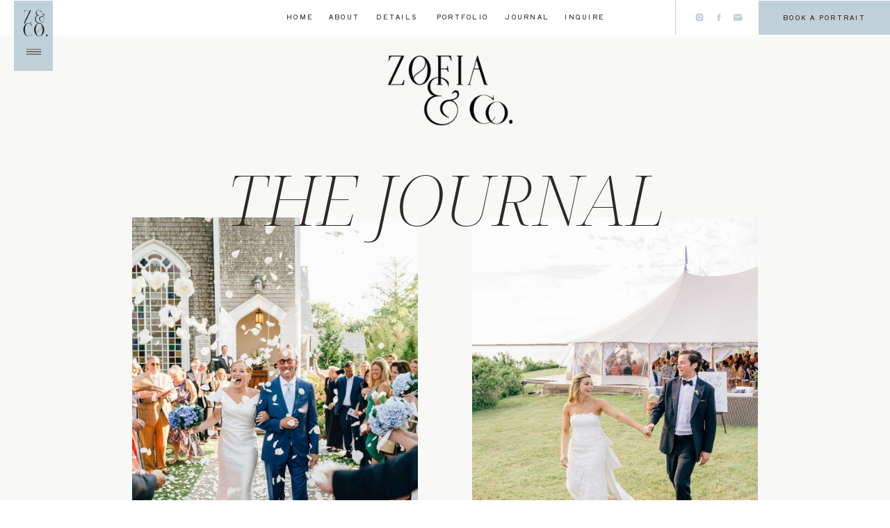

--- FILE ---
content_type: text/html; charset=UTF-8
request_url: https://zofiaphoto.com/tag/galley-beach/
body_size: 26609
content:
<!DOCTYPE html>
<html lang="en-US" class="d">
<head>
<link rel="stylesheet" type="text/css" href="//lib.showit.co/engine/2.6.4/showit.css" />
<title>galley beach | Zofia &amp; Co. Photography</title>
<meta name='robots' content='max-image-preview:large' />
<link rel="alternate" type="application/rss+xml" title="Zofia &amp; Co. Photography &raquo; Feed" href="https://zofiaphoto.com/feed/" />
<link rel="alternate" type="application/rss+xml" title="Zofia &amp; Co. Photography &raquo; Comments Feed" href="https://zofiaphoto.com/comments/feed/" />
<link rel="alternate" type="application/rss+xml" title="Zofia &amp; Co. Photography &raquo; galley beach Tag Feed" href="https://zofiaphoto.com/tag/galley-beach/feed/" />
<script type="text/javascript">
/* <![CDATA[ */
window._wpemojiSettings = {"baseUrl":"https:\/\/s.w.org\/images\/core\/emoji\/16.0.1\/72x72\/","ext":".png","svgUrl":"https:\/\/s.w.org\/images\/core\/emoji\/16.0.1\/svg\/","svgExt":".svg","source":{"concatemoji":"https:\/\/zofiaphoto.com\/wp-includes\/js\/wp-emoji-release.min.js?ver=6.8.3"}};
/*! This file is auto-generated */
!function(s,n){var o,i,e;function c(e){try{var t={supportTests:e,timestamp:(new Date).valueOf()};sessionStorage.setItem(o,JSON.stringify(t))}catch(e){}}function p(e,t,n){e.clearRect(0,0,e.canvas.width,e.canvas.height),e.fillText(t,0,0);var t=new Uint32Array(e.getImageData(0,0,e.canvas.width,e.canvas.height).data),a=(e.clearRect(0,0,e.canvas.width,e.canvas.height),e.fillText(n,0,0),new Uint32Array(e.getImageData(0,0,e.canvas.width,e.canvas.height).data));return t.every(function(e,t){return e===a[t]})}function u(e,t){e.clearRect(0,0,e.canvas.width,e.canvas.height),e.fillText(t,0,0);for(var n=e.getImageData(16,16,1,1),a=0;a<n.data.length;a++)if(0!==n.data[a])return!1;return!0}function f(e,t,n,a){switch(t){case"flag":return n(e,"\ud83c\udff3\ufe0f\u200d\u26a7\ufe0f","\ud83c\udff3\ufe0f\u200b\u26a7\ufe0f")?!1:!n(e,"\ud83c\udde8\ud83c\uddf6","\ud83c\udde8\u200b\ud83c\uddf6")&&!n(e,"\ud83c\udff4\udb40\udc67\udb40\udc62\udb40\udc65\udb40\udc6e\udb40\udc67\udb40\udc7f","\ud83c\udff4\u200b\udb40\udc67\u200b\udb40\udc62\u200b\udb40\udc65\u200b\udb40\udc6e\u200b\udb40\udc67\u200b\udb40\udc7f");case"emoji":return!a(e,"\ud83e\udedf")}return!1}function g(e,t,n,a){var r="undefined"!=typeof WorkerGlobalScope&&self instanceof WorkerGlobalScope?new OffscreenCanvas(300,150):s.createElement("canvas"),o=r.getContext("2d",{willReadFrequently:!0}),i=(o.textBaseline="top",o.font="600 32px Arial",{});return e.forEach(function(e){i[e]=t(o,e,n,a)}),i}function t(e){var t=s.createElement("script");t.src=e,t.defer=!0,s.head.appendChild(t)}"undefined"!=typeof Promise&&(o="wpEmojiSettingsSupports",i=["flag","emoji"],n.supports={everything:!0,everythingExceptFlag:!0},e=new Promise(function(e){s.addEventListener("DOMContentLoaded",e,{once:!0})}),new Promise(function(t){var n=function(){try{var e=JSON.parse(sessionStorage.getItem(o));if("object"==typeof e&&"number"==typeof e.timestamp&&(new Date).valueOf()<e.timestamp+604800&&"object"==typeof e.supportTests)return e.supportTests}catch(e){}return null}();if(!n){if("undefined"!=typeof Worker&&"undefined"!=typeof OffscreenCanvas&&"undefined"!=typeof URL&&URL.createObjectURL&&"undefined"!=typeof Blob)try{var e="postMessage("+g.toString()+"("+[JSON.stringify(i),f.toString(),p.toString(),u.toString()].join(",")+"));",a=new Blob([e],{type:"text/javascript"}),r=new Worker(URL.createObjectURL(a),{name:"wpTestEmojiSupports"});return void(r.onmessage=function(e){c(n=e.data),r.terminate(),t(n)})}catch(e){}c(n=g(i,f,p,u))}t(n)}).then(function(e){for(var t in e)n.supports[t]=e[t],n.supports.everything=n.supports.everything&&n.supports[t],"flag"!==t&&(n.supports.everythingExceptFlag=n.supports.everythingExceptFlag&&n.supports[t]);n.supports.everythingExceptFlag=n.supports.everythingExceptFlag&&!n.supports.flag,n.DOMReady=!1,n.readyCallback=function(){n.DOMReady=!0}}).then(function(){return e}).then(function(){var e;n.supports.everything||(n.readyCallback(),(e=n.source||{}).concatemoji?t(e.concatemoji):e.wpemoji&&e.twemoji&&(t(e.twemoji),t(e.wpemoji)))}))}((window,document),window._wpemojiSettings);
/* ]]> */
</script>
<style id='wp-emoji-styles-inline-css' type='text/css'>

	img.wp-smiley, img.emoji {
		display: inline !important;
		border: none !important;
		box-shadow: none !important;
		height: 1em !important;
		width: 1em !important;
		margin: 0 0.07em !important;
		vertical-align: -0.1em !important;
		background: none !important;
		padding: 0 !important;
	}
</style>
<link rel='stylesheet' id='wp-block-library-css' href='https://zofiaphoto.com/wp-includes/css/dist/block-library/style.min.css?ver=6.8.3' type='text/css' media='all' />
<style id='classic-theme-styles-inline-css' type='text/css'>
/*! This file is auto-generated */
.wp-block-button__link{color:#fff;background-color:#32373c;border-radius:9999px;box-shadow:none;text-decoration:none;padding:calc(.667em + 2px) calc(1.333em + 2px);font-size:1.125em}.wp-block-file__button{background:#32373c;color:#fff;text-decoration:none}
</style>
<style id='global-styles-inline-css' type='text/css'>
:root{--wp--preset--aspect-ratio--square: 1;--wp--preset--aspect-ratio--4-3: 4/3;--wp--preset--aspect-ratio--3-4: 3/4;--wp--preset--aspect-ratio--3-2: 3/2;--wp--preset--aspect-ratio--2-3: 2/3;--wp--preset--aspect-ratio--16-9: 16/9;--wp--preset--aspect-ratio--9-16: 9/16;--wp--preset--color--black: #000000;--wp--preset--color--cyan-bluish-gray: #abb8c3;--wp--preset--color--white: #ffffff;--wp--preset--color--pale-pink: #f78da7;--wp--preset--color--vivid-red: #cf2e2e;--wp--preset--color--luminous-vivid-orange: #ff6900;--wp--preset--color--luminous-vivid-amber: #fcb900;--wp--preset--color--light-green-cyan: #7bdcb5;--wp--preset--color--vivid-green-cyan: #00d084;--wp--preset--color--pale-cyan-blue: #8ed1fc;--wp--preset--color--vivid-cyan-blue: #0693e3;--wp--preset--color--vivid-purple: #9b51e0;--wp--preset--gradient--vivid-cyan-blue-to-vivid-purple: linear-gradient(135deg,rgba(6,147,227,1) 0%,rgb(155,81,224) 100%);--wp--preset--gradient--light-green-cyan-to-vivid-green-cyan: linear-gradient(135deg,rgb(122,220,180) 0%,rgb(0,208,130) 100%);--wp--preset--gradient--luminous-vivid-amber-to-luminous-vivid-orange: linear-gradient(135deg,rgba(252,185,0,1) 0%,rgba(255,105,0,1) 100%);--wp--preset--gradient--luminous-vivid-orange-to-vivid-red: linear-gradient(135deg,rgba(255,105,0,1) 0%,rgb(207,46,46) 100%);--wp--preset--gradient--very-light-gray-to-cyan-bluish-gray: linear-gradient(135deg,rgb(238,238,238) 0%,rgb(169,184,195) 100%);--wp--preset--gradient--cool-to-warm-spectrum: linear-gradient(135deg,rgb(74,234,220) 0%,rgb(151,120,209) 20%,rgb(207,42,186) 40%,rgb(238,44,130) 60%,rgb(251,105,98) 80%,rgb(254,248,76) 100%);--wp--preset--gradient--blush-light-purple: linear-gradient(135deg,rgb(255,206,236) 0%,rgb(152,150,240) 100%);--wp--preset--gradient--blush-bordeaux: linear-gradient(135deg,rgb(254,205,165) 0%,rgb(254,45,45) 50%,rgb(107,0,62) 100%);--wp--preset--gradient--luminous-dusk: linear-gradient(135deg,rgb(255,203,112) 0%,rgb(199,81,192) 50%,rgb(65,88,208) 100%);--wp--preset--gradient--pale-ocean: linear-gradient(135deg,rgb(255,245,203) 0%,rgb(182,227,212) 50%,rgb(51,167,181) 100%);--wp--preset--gradient--electric-grass: linear-gradient(135deg,rgb(202,248,128) 0%,rgb(113,206,126) 100%);--wp--preset--gradient--midnight: linear-gradient(135deg,rgb(2,3,129) 0%,rgb(40,116,252) 100%);--wp--preset--font-size--small: 13px;--wp--preset--font-size--medium: 20px;--wp--preset--font-size--large: 36px;--wp--preset--font-size--x-large: 42px;--wp--preset--spacing--20: 0.44rem;--wp--preset--spacing--30: 0.67rem;--wp--preset--spacing--40: 1rem;--wp--preset--spacing--50: 1.5rem;--wp--preset--spacing--60: 2.25rem;--wp--preset--spacing--70: 3.38rem;--wp--preset--spacing--80: 5.06rem;--wp--preset--shadow--natural: 6px 6px 9px rgba(0, 0, 0, 0.2);--wp--preset--shadow--deep: 12px 12px 50px rgba(0, 0, 0, 0.4);--wp--preset--shadow--sharp: 6px 6px 0px rgba(0, 0, 0, 0.2);--wp--preset--shadow--outlined: 6px 6px 0px -3px rgba(255, 255, 255, 1), 6px 6px rgba(0, 0, 0, 1);--wp--preset--shadow--crisp: 6px 6px 0px rgba(0, 0, 0, 1);}:where(.is-layout-flex){gap: 0.5em;}:where(.is-layout-grid){gap: 0.5em;}body .is-layout-flex{display: flex;}.is-layout-flex{flex-wrap: wrap;align-items: center;}.is-layout-flex > :is(*, div){margin: 0;}body .is-layout-grid{display: grid;}.is-layout-grid > :is(*, div){margin: 0;}:where(.wp-block-columns.is-layout-flex){gap: 2em;}:where(.wp-block-columns.is-layout-grid){gap: 2em;}:where(.wp-block-post-template.is-layout-flex){gap: 1.25em;}:where(.wp-block-post-template.is-layout-grid){gap: 1.25em;}.has-black-color{color: var(--wp--preset--color--black) !important;}.has-cyan-bluish-gray-color{color: var(--wp--preset--color--cyan-bluish-gray) !important;}.has-white-color{color: var(--wp--preset--color--white) !important;}.has-pale-pink-color{color: var(--wp--preset--color--pale-pink) !important;}.has-vivid-red-color{color: var(--wp--preset--color--vivid-red) !important;}.has-luminous-vivid-orange-color{color: var(--wp--preset--color--luminous-vivid-orange) !important;}.has-luminous-vivid-amber-color{color: var(--wp--preset--color--luminous-vivid-amber) !important;}.has-light-green-cyan-color{color: var(--wp--preset--color--light-green-cyan) !important;}.has-vivid-green-cyan-color{color: var(--wp--preset--color--vivid-green-cyan) !important;}.has-pale-cyan-blue-color{color: var(--wp--preset--color--pale-cyan-blue) !important;}.has-vivid-cyan-blue-color{color: var(--wp--preset--color--vivid-cyan-blue) !important;}.has-vivid-purple-color{color: var(--wp--preset--color--vivid-purple) !important;}.has-black-background-color{background-color: var(--wp--preset--color--black) !important;}.has-cyan-bluish-gray-background-color{background-color: var(--wp--preset--color--cyan-bluish-gray) !important;}.has-white-background-color{background-color: var(--wp--preset--color--white) !important;}.has-pale-pink-background-color{background-color: var(--wp--preset--color--pale-pink) !important;}.has-vivid-red-background-color{background-color: var(--wp--preset--color--vivid-red) !important;}.has-luminous-vivid-orange-background-color{background-color: var(--wp--preset--color--luminous-vivid-orange) !important;}.has-luminous-vivid-amber-background-color{background-color: var(--wp--preset--color--luminous-vivid-amber) !important;}.has-light-green-cyan-background-color{background-color: var(--wp--preset--color--light-green-cyan) !important;}.has-vivid-green-cyan-background-color{background-color: var(--wp--preset--color--vivid-green-cyan) !important;}.has-pale-cyan-blue-background-color{background-color: var(--wp--preset--color--pale-cyan-blue) !important;}.has-vivid-cyan-blue-background-color{background-color: var(--wp--preset--color--vivid-cyan-blue) !important;}.has-vivid-purple-background-color{background-color: var(--wp--preset--color--vivid-purple) !important;}.has-black-border-color{border-color: var(--wp--preset--color--black) !important;}.has-cyan-bluish-gray-border-color{border-color: var(--wp--preset--color--cyan-bluish-gray) !important;}.has-white-border-color{border-color: var(--wp--preset--color--white) !important;}.has-pale-pink-border-color{border-color: var(--wp--preset--color--pale-pink) !important;}.has-vivid-red-border-color{border-color: var(--wp--preset--color--vivid-red) !important;}.has-luminous-vivid-orange-border-color{border-color: var(--wp--preset--color--luminous-vivid-orange) !important;}.has-luminous-vivid-amber-border-color{border-color: var(--wp--preset--color--luminous-vivid-amber) !important;}.has-light-green-cyan-border-color{border-color: var(--wp--preset--color--light-green-cyan) !important;}.has-vivid-green-cyan-border-color{border-color: var(--wp--preset--color--vivid-green-cyan) !important;}.has-pale-cyan-blue-border-color{border-color: var(--wp--preset--color--pale-cyan-blue) !important;}.has-vivid-cyan-blue-border-color{border-color: var(--wp--preset--color--vivid-cyan-blue) !important;}.has-vivid-purple-border-color{border-color: var(--wp--preset--color--vivid-purple) !important;}.has-vivid-cyan-blue-to-vivid-purple-gradient-background{background: var(--wp--preset--gradient--vivid-cyan-blue-to-vivid-purple) !important;}.has-light-green-cyan-to-vivid-green-cyan-gradient-background{background: var(--wp--preset--gradient--light-green-cyan-to-vivid-green-cyan) !important;}.has-luminous-vivid-amber-to-luminous-vivid-orange-gradient-background{background: var(--wp--preset--gradient--luminous-vivid-amber-to-luminous-vivid-orange) !important;}.has-luminous-vivid-orange-to-vivid-red-gradient-background{background: var(--wp--preset--gradient--luminous-vivid-orange-to-vivid-red) !important;}.has-very-light-gray-to-cyan-bluish-gray-gradient-background{background: var(--wp--preset--gradient--very-light-gray-to-cyan-bluish-gray) !important;}.has-cool-to-warm-spectrum-gradient-background{background: var(--wp--preset--gradient--cool-to-warm-spectrum) !important;}.has-blush-light-purple-gradient-background{background: var(--wp--preset--gradient--blush-light-purple) !important;}.has-blush-bordeaux-gradient-background{background: var(--wp--preset--gradient--blush-bordeaux) !important;}.has-luminous-dusk-gradient-background{background: var(--wp--preset--gradient--luminous-dusk) !important;}.has-pale-ocean-gradient-background{background: var(--wp--preset--gradient--pale-ocean) !important;}.has-electric-grass-gradient-background{background: var(--wp--preset--gradient--electric-grass) !important;}.has-midnight-gradient-background{background: var(--wp--preset--gradient--midnight) !important;}.has-small-font-size{font-size: var(--wp--preset--font-size--small) !important;}.has-medium-font-size{font-size: var(--wp--preset--font-size--medium) !important;}.has-large-font-size{font-size: var(--wp--preset--font-size--large) !important;}.has-x-large-font-size{font-size: var(--wp--preset--font-size--x-large) !important;}
:where(.wp-block-post-template.is-layout-flex){gap: 1.25em;}:where(.wp-block-post-template.is-layout-grid){gap: 1.25em;}
:where(.wp-block-columns.is-layout-flex){gap: 2em;}:where(.wp-block-columns.is-layout-grid){gap: 2em;}
:root :where(.wp-block-pullquote){font-size: 1.5em;line-height: 1.6;}
</style>
<style id='akismet-widget-style-inline-css' type='text/css'>

			.a-stats {
				--akismet-color-mid-green: #357b49;
				--akismet-color-white: #fff;
				--akismet-color-light-grey: #f6f7f7;

				max-width: 350px;
				width: auto;
			}

			.a-stats * {
				all: unset;
				box-sizing: border-box;
			}

			.a-stats strong {
				font-weight: 600;
			}

			.a-stats a.a-stats__link,
			.a-stats a.a-stats__link:visited,
			.a-stats a.a-stats__link:active {
				background: var(--akismet-color-mid-green);
				border: none;
				box-shadow: none;
				border-radius: 8px;
				color: var(--akismet-color-white);
				cursor: pointer;
				display: block;
				font-family: -apple-system, BlinkMacSystemFont, 'Segoe UI', 'Roboto', 'Oxygen-Sans', 'Ubuntu', 'Cantarell', 'Helvetica Neue', sans-serif;
				font-weight: 500;
				padding: 12px;
				text-align: center;
				text-decoration: none;
				transition: all 0.2s ease;
			}

			/* Extra specificity to deal with TwentyTwentyOne focus style */
			.widget .a-stats a.a-stats__link:focus {
				background: var(--akismet-color-mid-green);
				color: var(--akismet-color-white);
				text-decoration: none;
			}

			.a-stats a.a-stats__link:hover {
				filter: brightness(110%);
				box-shadow: 0 4px 12px rgba(0, 0, 0, 0.06), 0 0 2px rgba(0, 0, 0, 0.16);
			}

			.a-stats .count {
				color: var(--akismet-color-white);
				display: block;
				font-size: 1.5em;
				line-height: 1.4;
				padding: 0 13px;
				white-space: nowrap;
			}
		
</style>
<link rel='stylesheet' id='pub-style-css' href='https://zofiaphoto.com/wp-content/themes/showit/pubs/g8mcnyjwyxudrjv9o3ljcq/20260103213355Sg34j6q/assets/pub.css?ver=1767476054' type='text/css' media='all' />
<script type="text/javascript" src="https://zofiaphoto.com/wp-includes/js/jquery/jquery.min.js?ver=3.7.1" id="jquery-core-js"></script>
<script type="text/javascript" id="jquery-core-js-after">
/* <![CDATA[ */
$ = jQuery;
/* ]]> */
</script>
<script type="text/javascript" src="https://zofiaphoto.com/wp-includes/js/jquery/jquery-migrate.min.js?ver=3.4.1" id="jquery-migrate-js"></script>
<script type="text/javascript" src="https://zofiaphoto.com/wp-content/themes/showit/pubs/g8mcnyjwyxudrjv9o3ljcq/20260103213355Sg34j6q/assets/pub.js?ver=1767476054" id="pub-script-js"></script>
<link rel="https://api.w.org/" href="https://zofiaphoto.com/wp-json/" /><link rel="alternate" title="JSON" type="application/json" href="https://zofiaphoto.com/wp-json/wp/v2/tags/892" /><link rel="EditURI" type="application/rsd+xml" title="RSD" href="https://zofiaphoto.com/xmlrpc.php?rsd" />
		<script type="text/javascript" async defer data-pin-color=""  data-pin-hover="true"
			src="https://zofiaphoto.com/wp-content/plugins/pinterest-pin-it-button-on-image-hover-and-post/js/pinit.js"></script>
		<link rel="icon" href="https://zofiaphoto.com/wp-content/uploads/2022/03/cropped-512.png" sizes="32x32" />
<link rel="icon" href="https://zofiaphoto.com/wp-content/uploads/2022/03/cropped-512.png" sizes="192x192" />
<link rel="apple-touch-icon" href="https://zofiaphoto.com/wp-content/uploads/2022/03/cropped-512.png" />
<meta name="msapplication-TileImage" content="https://zofiaphoto.com/wp-content/uploads/2022/03/cropped-512.png" />

<meta charset="UTF-8" />
<meta name="viewport" content="width=device-width, initial-scale=1" />
<link rel="icon" type="image/png" href="//static.showit.co/200/xnlU4dTbXtTD72VqfxuGFA/195382/favicon.png" />
<link rel="preconnect" href="https://static.showit.co" />

<link rel="preconnect" href="https://fonts.googleapis.com">
<link rel="preconnect" href="https://fonts.gstatic.com" crossorigin>
<link href="https://fonts.googleapis.com/css?family=Shippori+Antique:regular|Noto+Serif+Display:300italic|Noto+Serif+Display:200|Noto+Serif+Display:200italic|Mulish:300" rel="stylesheet" type="text/css"/>
<script id="init_data" type="application/json">
{"mobile":{"w":320,"bgMediaType":"none"},"desktop":{"w":1200,"bgMediaType":"none","bgFillType":"color","bgColor":"colors-7"},"sid":"g8mcnyjwyxudrjv9o3ljcq","break":768,"assetURL":"//static.showit.co","contactFormId":"195382/330738","cfAction":"aHR0cHM6Ly9jbGllbnRzZXJ2aWNlLnNob3dpdC5jby9jb250YWN0Zm9ybQ==","sgAction":"aHR0cHM6Ly9jbGllbnRzZXJ2aWNlLnNob3dpdC5jby9zb2NpYWxncmlk","blockData":[{"slug":"menu","visible":"d","states":[],"d":{"h":50,"w":1200,"locking":{},"bgFillType":"color","bgColor":"colors-7","bgMediaType":"none"},"m":{"h":200,"w":320,"bgFillType":"color","bgColor":"colors-7","bgMediaType":"none"}},{"slug":"open-menu","visible":"a","states":[],"d":{"h":617,"w":1200,"locking":{"side":"t"},"nature":"wH","bgFillType":"color","bgColor":"#000000:0","bgMediaType":"none"},"m":{"h":450,"w":320,"locking":{"side":"t"},"nature":"wH","bgFillType":"color","bgColor":"#000000:0","bgMediaType":"none"}},{"slug":"icon","visible":"a","states":[],"d":{"h":1,"w":1200,"locking":{"side":"t"},"bgFillType":"color","bgColor":"colors-7","bgMediaType":"none"},"m":{"h":1,"w":320,"locking":{"side":"t"},"bgFillType":"color","bgColor":"colors-7","bgMediaType":"none"}},{"slug":"logo","visible":"a","states":[],"d":{"h":1,"w":1200,"bgFillType":"color","bgColor":"colors-7","bgMediaType":"none"},"m":{"h":1,"w":320,"bgFillType":"color","bgColor":"colors-7","bgMediaType":"none"}},{"slug":"recent-posts","visible":"a","states":[{"d":{"bgMediaType":"none"},"m":{"bgMediaType":"none"},"slug":"view-1"},{"d":{"bgMediaType":"none"},"m":{"bgMediaType":"none"},"slug":"view-2"},{"d":{"bgMediaType":"none"},"m":{"bgMediaType":"none"},"slug":"view-3"},{"d":{"bgMediaType":"none"},"m":{"bgMediaType":"none"},"slug":"view-4"}],"d":{"h":1887,"w":1200,"bgFillType":"color","bgColor":"colors-5:55","bgMediaType":"none"},"m":{"h":2675,"w":320,"bgFillType":"color","bgColor":"colors-5:55","bgMediaType":"none"},"stateTrans":[{},{},{},{}]},{"slug":"search","visible":"a","states":[],"d":{"h":251,"w":1200,"bgFillType":"color","bgColor":"colors-7","bgMediaType":"none"},"m":{"h":203,"w":320,"bgFillType":"color","bgColor":"colors-7","bgMediaType":"none"}},{"slug":"popular-entries","visible":"a","states":[{"d":{"bgFillType":"color","bgColor":"#000000:0","bgMediaType":"none"},"m":{"bgFillType":"color","bgColor":"#000000:0","bgMediaType":"none"},"slug":"view-1"},{"d":{"bgFillType":"color","bgColor":"#000000:0","bgMediaType":"none"},"m":{"bgFillType":"color","bgColor":"#000000:0","bgMediaType":"none"},"slug":"view-2"},{"d":{"bgFillType":"color","bgColor":"#000000:0","bgMediaType":"none"},"m":{"bgFillType":"color","bgColor":"#000000:0","bgMediaType":"none"},"slug":"view-3"}],"d":{"h":1276,"w":1200,"bgFillType":"color","bgColor":"colors-7","bgMediaType":"none"},"m":{"h":1931,"w":320,"bgFillType":"color","bgColor":"colors-7","bgMediaType":"none"},"wpPostLookup":true,"stateTrans":[{},{},{}]},{"slug":"featured-entry","visible":"a","states":[{"d":{"bgMediaType":"none"},"m":{"bgMediaType":"none"},"slug":"view-1"}],"d":{"h":900,"w":1200,"bgFillType":"color","bgColor":"colors-5:55","bgMediaType":"none"},"m":{"h":973,"w":320,"bgFillType":"color","bgColor":"colors-5:55","bgMediaType":"none"},"wpPostLookup":true,"stateTrans":[{}]},{"slug":"image","visible":"a","states":[],"d":{"h":850,"w":1200,"bgFillType":"color","bgColor":"colors-7","bgMediaType":"image","bgImage":{"key":"F9CgRrKotY93DRqz-Mwg7Q/195382/markarian-bridesmaids-nantucket-wedding.jpg","aspect_ratio":1.50305,"title":"markarian-bridesmaids-nantucket-wedding","type":"asset"},"bgOpacity":100,"bgPos":"cm","bgScale":"cover","bgScroll":"f"},"m":{"h":250,"w":320,"bgFillType":"color","bgColor":"colors-7","bgMediaType":"image","bgImage":{"key":"F9CgRrKotY93DRqz-Mwg7Q/195382/markarian-bridesmaids-nantucket-wedding.jpg","aspect_ratio":1.50305,"title":"markarian-bridesmaids-nantucket-wedding","type":"asset"},"bgOpacity":100,"bgPos":"cm","bgScale":"cover","bgScroll":"f"}},{"slug":"categories","visible":"a","states":[],"d":{"h":313,"w":1200,"bgFillType":"color","bgColor":"colors-7","bgMediaType":"none"},"m":{"h":1032,"w":320,"bgFillType":"color","bgColor":"colors-7","bgMediaType":"none"}},{"slug":"about","visible":"a","states":[],"d":{"h":1061,"w":1200,"bgFillType":"color","bgColor":"colors-7","bgMediaType":"none"},"m":{"h":1333,"w":320,"bgFillType":"color","bgColor":"colors-7","bgMediaType":"none"}},{"slug":"images","visible":"a","states":[],"d":{"h":950,"w":1200,"bgFillType":"color","bgColor":"colors-5:55","bgMediaType":"image","bgImage":{"key":"l95IsbJinl-Q815-tW1GEQ/195382/nantucket-beach-elopement-photographer.jpg","aspect_ratio":1.50235,"title":"nantucket-beach-elopement-photographer","type":"asset"},"bgOpacity":100,"bgPos":"cm","bgScale":"cover","bgScroll":"f"},"m":{"h":302,"w":320,"bgFillType":"color","bgColor":"colors-5:55","bgMediaType":"image","bgImage":{"key":"l95IsbJinl-Q815-tW1GEQ/195382/nantucket-beach-elopement-photographer.jpg","aspect_ratio":1.50235,"title":"nantucket-beach-elopement-photographer","type":"asset"},"bgOpacity":100,"bgPos":"cm","bgScale":"cover","bgScroll":"f"}},{"slug":"education","visible":"a","states":[{"d":{"bgMediaType":"none"},"m":{"bgMediaType":"none"},"slug":"view-1"},{"d":{"bgMediaType":"none"},"m":{"bgMediaType":"none"},"slug":"view-2"},{"d":{"bgMediaType":"none"},"m":{"bgMediaType":"none"},"slug":"view-3"}],"d":{"h":940,"w":1200,"bgFillType":"color","bgColor":"colors-5:55","bgMediaType":"none"},"m":{"h":1562,"w":320,"bgFillType":"color","bgColor":"colors-5:55","bgMediaType":"none"},"wpPostLookup":true,"stateTrans":[{},{},{}]},{"slug":"footer","visible":"a","states":[],"d":{"h":658,"w":1200,"bgFillType":"color","bgColor":"colors-7","bgMediaType":"none"},"m":{"h":793,"w":320,"bgFillType":"color","bgColor":"colors-7","bgMediaType":"none"}},{"slug":"credits","visible":"a","states":[],"d":{"h":50,"w":1200,"bgFillType":"color","bgColor":"colors-5:55","bgMediaType":"none"},"m":{"h":69,"w":320,"bgFillType":"color","bgColor":"colors-5:55","bgMediaType":"none"}}],"elementData":[{"type":"icon","visible":"a","id":"menu_0","blockId":"menu","m":{"x":135,"y":75,"w":50,"h":50,"a":0},"d":{"x":974,"y":18,"w":14,"h":14,"a":0,"lockH":"r"}},{"type":"icon","visible":"a","id":"menu_1","blockId":"menu","m":{"x":135,"y":75,"w":50,"h":50,"a":0},"d":{"x":947,"y":18,"w":14,"h":14,"a":0,"lockH":"r"}},{"type":"icon","visible":"a","id":"menu_2","blockId":"menu","m":{"x":135,"y":75,"w":50,"h":50,"a":0},"d":{"x":919,"y":18,"w":14,"h":14,"a":0,"lockH":"r"}},{"type":"line","visible":"a","id":"menu_3","blockId":"menu","m":{"x":48,"y":99,"w":224,"h":3,"a":0},"d":{"x":867,"y":25,"w":50,"h":1,"a":90,"lockH":"r"}},{"type":"text","visible":"a","id":"menu_4","blockId":"menu","m":{"x":109,"y":92,"w":102,"h":17,"a":0},"d":{"x":770,"y":17,"w":60,"h":17,"a":0}},{"type":"text","visible":"a","id":"menu_5","blockId":"menu","m":{"x":109,"y":92,"w":102,"h":17,"a":0},"d":{"x":682,"y":17,"w":68,"h":17,"a":0}},{"type":"text","visible":"a","id":"menu_6","blockId":"menu","m":{"x":109,"y":92,"w":102,"h":17,"a":0},"d":{"x":581,"y":17,"w":81,"h":17,"a":0}},{"type":"text","visible":"a","id":"menu_7","blockId":"menu","m":{"x":109,"y":92,"w":102,"h":17,"a":0},"d":{"x":497,"y":17,"w":63,"h":17,"a":0}},{"type":"text","visible":"a","id":"menu_8","blockId":"menu","m":{"x":109,"y":92,"w":102,"h":17,"a":0},"d":{"x":431,"y":17,"w":46,"h":17,"a":0}},{"type":"text","visible":"a","id":"menu_9","blockId":"menu","m":{"x":109,"y":92,"w":102,"h":17,"a":0},"d":{"x":371,"y":17,"w":40,"h":17,"a":0}},{"type":"simple","visible":"a","id":"menu_10","blockId":"menu","m":{"x":56,"y":199,"w":208,"h":40,"a":0},"d":{"x":1011,"y":-5,"w":189,"h":55,"a":0,"lockH":"r"}},{"type":"text","visible":"a","id":"menu_11","blockId":"menu","m":{"x":56,"y":211,"w":208,"h":17,"a":0},"d":{"x":1011,"y":18,"w":189,"h":17,"a":0,"lockH":"r"}},{"type":"simple","visible":"a","id":"open-menu_0","blockId":"open-menu","m":{"x":0,"y":0,"w":320,"h":450,"a":0,"lockV":"s"},"d":{"x":0,"y":0,"w":524,"h":617,"a":0,"lockH":"l","lockV":"t"}},{"type":"icon","visible":"a","id":"open-menu_1","blockId":"open-menu","m":{"x":183,"y":372,"w":16,"h":16,"a":0,"lockV":"t"},"d":{"x":308,"y":515,"w":22,"h":22,"a":0,"lockH":"l","lockV":"t"}},{"type":"icon","visible":"a","id":"open-menu_2","blockId":"open-menu","m":{"x":153,"y":372,"w":16,"h":16,"a":0,"lockV":"t"},"d":{"x":279,"y":515,"w":22,"h":22,"a":0,"lockH":"l","lockV":"t"},"pc":[{"type":"hide","block":"open-menu"}]},{"type":"icon","visible":"a","id":"open-menu_3","blockId":"open-menu","m":{"x":123,"y":372,"w":16,"h":16,"a":0,"lockV":"t"},"d":{"x":250,"y":515,"w":22,"h":22,"a":0,"lockH":"l","lockV":"t"},"pc":[{"type":"hide","block":"open-menu"}]},{"type":"text","visible":"a","id":"open-menu_4","blockId":"open-menu","m":{"x":93,"y":312,"w":135,"h":34,"a":0,"lockV":"t"},"d":{"x":120,"y":420,"w":333,"h":55,"a":0,"lockH":"l","lockV":"t"},"pc":[{"type":"hide","block":"open-menu"}]},{"type":"text","visible":"a","id":"open-menu_5","blockId":"open-menu","m":{"x":93,"y":261,"w":135,"h":34,"a":0,"lockV":"t"},"d":{"x":120,"y":346,"w":333,"h":51,"a":0,"lockH":"l","lockV":"t"},"pc":[{"type":"hide","block":"open-menu"}]},{"type":"text","visible":"a","id":"open-menu_6","blockId":"open-menu","m":{"x":84,"y":210,"w":153,"h":34,"a":0,"lockV":"t"},"d":{"x":120,"y":273,"w":333,"h":50,"a":0,"lockH":"l","lockV":"t"},"pc":[{"type":"hide","block":"open-menu"}]},{"type":"text","visible":"a","id":"open-menu_7","blockId":"open-menu","m":{"x":39,"y":159,"w":243,"h":34,"a":0,"lockV":"t"},"d":{"x":120,"y":198,"w":333,"h":53,"a":0,"lockH":"l","lockV":"t"},"pc":[{"type":"hide","block":"open-menu"}]},{"type":"text","visible":"a","id":"open-menu_8","blockId":"open-menu","m":{"x":108,"y":108,"w":105,"h":34,"a":0,"lockV":"t"},"d":{"x":119,"y":125,"w":334,"h":50,"a":0,"lockH":"l","lockV":"t"},"pc":[{"type":"hide","block":"open-menu"}]},{"type":"text","visible":"a","id":"open-menu_9","blockId":"open-menu","m":{"x":108,"y":57,"w":105,"h":34,"a":0,"lockV":"t"},"d":{"x":120,"y":52,"w":333,"h":50,"a":0,"lockH":"l","lockV":"t"},"pc":[{"type":"hide","block":"open-menu"}]},{"type":"simple","visible":"a","id":"open-menu_10","blockId":"open-menu","m":{"x":270,"y":0,"w":50,"h":78,"a":0,"lockV":"t"},"d":{"x":20,"y":1,"w":56,"h":101,"a":0,"lockH":"l","lockV":"t"},"pc":[{"type":"hide","block":"open-menu"}]},{"type":"icon","visible":"a","id":"open-menu_11","blockId":"open-menu","m":{"x":280,"y":43,"w":31,"h":28,"a":0,"lockV":"t"},"d":{"x":33,"y":59,"w":31,"h":31,"a":0,"lockH":"l","lockV":"t"},"pc":[{"type":"hide","block":"open-menu"}]},{"type":"graphic","visible":"a","id":"open-menu_12","blockId":"open-menu","m":{"x":279,"y":10,"w":32,"h":32,"a":0,"lockV":"t"},"d":{"x":30,"y":13,"w":40,"h":40,"a":0,"lockH":"l","lockV":"t"},"c":{"key":"rhjZNmyEhbm01Co-OrA20Q/195382/favicon_1000.png","aspect_ratio":1}},{"type":"simple","visible":"m","id":"open-menu_13","blockId":"open-menu","m":{"x":0,"y":410,"w":320,"h":40,"a":0,"lockV":"b"},"d":{"x":1011,"y":0,"w":189,"h":50,"a":0,"lockH":"r"}},{"type":"text","visible":"m","id":"open-menu_14","blockId":"open-menu","m":{"x":56,"y":422,"w":208,"h":17,"a":0,"lockV":"b"},"d":{"x":1011,"y":18,"w":189,"h":17,"a":0,"lockH":"r"}},{"type":"simple","visible":"a","id":"icon_0","blockId":"icon","m":{"x":270,"y":0,"w":50,"h":78,"a":0},"d":{"x":20,"y":1,"w":56,"h":101,"a":0,"lockH":"l"},"pc":[{"type":"show","block":"open-menu"}]},{"type":"icon","visible":"a","id":"icon_1","blockId":"icon","m":{"x":280,"y":43,"w":31,"h":28,"a":0},"d":{"x":33,"y":59,"w":31,"h":31,"a":0,"lockH":"l"},"pc":[{"type":"show","block":"open-menu"}]},{"type":"graphic","visible":"a","id":"icon_2","blockId":"icon","m":{"x":277,"y":7,"w":36,"h":36,"a":0},"d":{"x":30,"y":13,"w":40,"h":40,"a":0,"lockH":"l","lockV":"t"},"c":{"key":"rhjZNmyEhbm01Co-OrA20Q/195382/favicon_1000.png","aspect_ratio":1}},{"type":"graphic","visible":"a","id":"logo_0","blockId":"logo","m":{"x":83,"y":0,"w":174,"h":87,"a":0},"d":{"x":501,"y":-9,"w":198,"h":166,"a":0,"gs":{"s":35}},"c":{"key":"GtWN3QjfDVT1LcYi05ijqA/195382/zofia_and_co_nantucket_wedding_photography_nantucket_photographer_engagement_great_harbor_yacht_club_sconset_casino_westmoor_club_tom_nevers_moors_end_farm_photography1.png","aspect_ratio":2}},{"type":"text","visible":"a","id":"recent-posts_0","blockId":"recent-posts","m":{"x":180,"y":2624,"w":121,"h":22,"a":0},"d":{"x":880,"y":1811,"w":171,"h":19,"a":0}},{"type":"text","visible":"a","id":"recent-posts_1","blockId":"recent-posts","m":{"x":21,"y":2624,"w":120,"h":22,"a":0},"d":{"x":150,"y":1811,"w":171,"h":19,"a":0}},{"type":"line","visible":"a","id":"recent-posts_2","blockId":"recent-posts","m":{"x":21,"y":2593,"w":280,"h":1,"a":0},"d":{"x":150,"y":1774,"w":900,"h":1,"a":0}},{"type":"text","visible":"a","id":"recent-posts_view-1_0","blockId":"recent-posts","m":{"x":20,"y":597,"w":280,"h":149,"a":0},"d":{"x":150,"y":892,"w":411,"h":78,"a":0}},{"type":"text","visible":"a","id":"recent-posts_view-1_1","blockId":"recent-posts","m":{"x":60,"y":563,"w":240,"h":22,"a":0},"d":{"x":271,"y":853,"w":289,"h":22,"a":0}},{"type":"text","visible":"d","id":"recent-posts_view-1_2","blockId":"recent-posts","m":{"x":22,"y":559,"w":280,"h":30,"a":0},"d":{"x":434,"y":827,"w":125,"h":30,"a":0}},{"type":"line","visible":"a","id":"recent-posts_view-1_3","blockId":"recent-posts","m":{"x":20,"y":574,"w":40,"h":1,"a":0},"d":{"x":150,"y":842,"w":296,"h":1,"a":0}},{"type":"graphic","visible":"a","id":"recent-posts_view-1_4","blockId":"recent-posts","m":{"x":20,"y":177,"w":280,"h":369,"a":0},"d":{"x":150,"y":262,"w":411,"h":547,"a":0},"c":{"key":"GdRlpeKuxQQojDW5XwHzCg/195382/zofia_and_co_nantucket_wedding_photography_nantucket_photographer_engagement_great_harbor_yacht_club_sconset_casino_westmoor_club_tom_nevers_moors_end_farm_photography2.jpg","aspect_ratio":0.66771}},{"type":"text","visible":"a","id":"recent-posts_view-2_0","blockId":"recent-posts","m":{"x":20,"y":1206,"w":280,"h":149,"a":0},"d":{"x":639,"y":892,"w":411,"h":78,"a":0}},{"type":"text","visible":"a","id":"recent-posts_view-2_1","blockId":"recent-posts","m":{"x":67,"y":1172,"w":233,"h":22,"a":0},"d":{"x":738,"y":853,"w":312,"h":22,"a":0}},{"type":"text","visible":"d","id":"recent-posts_view-2_2","blockId":"recent-posts","m":{"x":22,"y":559,"w":280,"h":30,"a":0},"d":{"x":924,"y":827,"w":125,"h":30,"a":0}},{"type":"line","visible":"a","id":"recent-posts_view-2_3","blockId":"recent-posts","m":{"x":20,"y":1183,"w":40,"h":1,"a":0},"d":{"x":640,"y":842,"w":296,"h":1,"a":0}},{"type":"graphic","visible":"a","id":"recent-posts_view-2_4","blockId":"recent-posts","m":{"x":20,"y":786,"w":280,"h":369,"a":0},"d":{"x":639,"y":262,"w":411,"h":547,"a":0},"c":{"key":"i_hYtijB14FZV0IgCxKJgQ/195382/zofia_and_co_nantucket_wedding_photography_nantucket_photographer_engagement_great_harbor_yacht_club_sconset_casino_westmoor_club_tom_nevers_moors_end_farm_photography37.jpg","aspect_ratio":0.66667}},{"type":"text","visible":"a","id":"recent-posts_view-3_0","blockId":"recent-posts","m":{"x":20,"y":1815,"w":280,"h":149,"a":0},"d":{"x":150,"y":1653,"w":411,"h":78,"a":0}},{"type":"text","visible":"a","id":"recent-posts_view-3_1","blockId":"recent-posts","m":{"x":67,"y":1781,"w":234,"h":22,"a":0},"d":{"x":283,"y":1614,"w":277,"h":22,"a":0}},{"type":"text","visible":"d","id":"recent-posts_view-3_2","blockId":"recent-posts","m":{"x":22,"y":559,"w":280,"h":30,"a":0},"d":{"x":434,"y":1588,"w":125,"h":30,"a":0}},{"type":"line","visible":"a","id":"recent-posts_view-3_3","blockId":"recent-posts","m":{"x":20,"y":1792,"w":40,"h":1,"a":0},"d":{"x":150,"y":1603,"w":296,"h":1,"a":0}},{"type":"graphic","visible":"a","id":"recent-posts_view-3_4","blockId":"recent-posts","m":{"x":20,"y":1395,"w":280,"h":369,"a":0},"d":{"x":150,"y":1023,"w":411,"h":547,"a":0},"c":{"key":"ksMHIgurgiIefr_oo7bFew/195382/zofia_and_co_nantucket_wedding_photography_nantucket_photographer_engagement_great_harbor_yacht_club_sconset_casino_westmoor_club_tom_nevers_moors_end_farm_photography27.jpg","aspect_ratio":0.66543}},{"type":"text","visible":"a","id":"recent-posts_view-4_0","blockId":"recent-posts","m":{"x":20,"y":2424,"w":280,"h":149,"a":0},"d":{"x":639,"y":1653,"w":411,"h":78,"a":0}},{"type":"text","visible":"a","id":"recent-posts_view-4_1","blockId":"recent-posts","m":{"x":60,"y":2390,"w":240,"h":22,"a":0},"d":{"x":731,"y":1614,"w":319,"h":22,"a":0}},{"type":"text","visible":"d","id":"recent-posts_view-4_2","blockId":"recent-posts","m":{"x":197,"y":559,"w":105,"h":30,"a":0},"d":{"x":924,"y":1588,"w":125,"h":30,"a":0}},{"type":"line","visible":"a","id":"recent-posts_view-4_3","blockId":"recent-posts","m":{"x":19,"y":2401,"w":41,"h":1,"a":0},"d":{"x":640,"y":1603,"w":296,"h":1,"a":0}},{"type":"graphic","visible":"a","id":"recent-posts_view-4_4","blockId":"recent-posts","m":{"x":20,"y":2004,"w":280,"h":369,"a":0},"d":{"x":639,"y":1023,"w":411,"h":547,"a":0},"c":{"key":"gLmmSpSjJE6b17P3LNUpDw/195382/zofia_and_co_nantucket_wedding_photography_nantucket_photographer_engagement_great_harbor_yacht_club_sconset_casino_westmoor_club_tom_nevers_moors_end_farm_photography29.jpg","aspect_ratio":0.6665}},{"type":"text","visible":"a","id":"recent-posts_4","blockId":"recent-posts","m":{"x":14,"y":108,"w":293,"h":45,"a":0},"d":{"x":101,"y":185,"w":999,"h":99,"a":0}},{"type":"text","visible":"a","id":"search_0","blockId":"search","m":{"x":163,"y":113,"w":100,"h":20,"a":0},"d":{"x":827,"y":144,"w":112,"h":19,"a":0}},{"type":"text","visible":"a","id":"search_1","blockId":"search","m":{"x":179,"y":146,"w":95,"h":20,"a":0},"d":{"x":693,"y":144,"w":101,"h":19,"a":0}},{"type":"text","visible":"a","id":"search_2","blockId":"search","m":{"x":46,"y":146,"w":114,"h":20,"a":0},"d":{"x":536,"y":144,"w":125,"h":19,"a":0}},{"type":"text","visible":"a","id":"search_3","blockId":"search","m":{"x":57,"y":113,"w":87,"h":20,"a":0},"d":{"x":414,"y":144,"w":89,"h":19,"a":0}},{"type":"text","visible":"d","id":"search_4","blockId":"search","m":{"x":20,"y":107,"w":94,"h":20,"a":0},"d":{"x":262,"y":144,"w":140,"h":19,"a":0}},{"type":"line","visible":"a","id":"search_5","blockId":"search","m":{"x":20,"y":90,"w":280,"a":0},"d":{"x":150,"y":117,"w":1050,"h":1,"a":0,"lockH":"s"}},{"type":"text","visible":"a","id":"search_6","blockId":"search","m":{"x":20,"y":46,"w":280,"h":29,"a":0},"d":{"x":150,"y":76,"w":415,"h":34,"a":0,"lockH":"l"}},{"type":"line","visible":"a","id":"popular-entries_0","blockId":"popular-entries","m":{"x":20,"y":1883,"w":280,"h":1,"a":0},"d":{"x":150,"y":1196,"w":900,"h":1,"a":0}},{"type":"line","visible":"a","id":"popular-entries_1","blockId":"popular-entries","m":{"x":20,"y":1301,"w":280,"h":1,"a":0},"d":{"x":150,"y":831,"w":900,"h":1,"a":0}},{"type":"line","visible":"a","id":"popular-entries_2","blockId":"popular-entries","m":{"x":20,"y":719,"w":280,"h":1,"a":0},"d":{"x":150,"y":477,"w":900,"h":1,"a":0}},{"type":"simple","visible":"a","id":"popular-entries_view-1_0","blockId":"popular-entries","m":{"x":20,"y":633,"w":208,"h":40,"a":0},"d":{"x":440,"y":348,"w":155,"h":38,"a":0}},{"type":"text","visible":"a","id":"popular-entries_view-1_1","blockId":"popular-entries","m":{"x":20,"y":644,"w":208,"h":17,"a":0},"d":{"x":440,"y":358,"w":155,"h":17,"a":0}},{"type":"text","visible":"a","id":"popular-entries_view-1_2","blockId":"popular-entries","m":{"x":20,"y":531,"w":280,"h":86,"a":0},"d":{"x":440,"y":242,"w":611,"h":86,"a":0}},{"type":"text","visible":"a","id":"popular-entries_view-1_3","blockId":"popular-entries","m":{"x":20,"y":483,"w":280,"h":36,"a":0},"d":{"x":440,"y":211,"w":611,"h":19,"a":0}},{"type":"graphic","visible":"a","id":"popular-entries_view-1_4","blockId":"popular-entries","m":{"x":20,"y":187,"w":280,"h":280,"a":0},"d":{"x":150,"y":176,"w":244,"h":244,"a":0},"c":{"key":"w2aBcDKt3my6gXrY_7v1Pg/195382/zofia_and_co_nantucket_wedding_photography_nantucket_photographer_engagement_great_harbor_yacht_club_sconset_casino_westmoor_club_tom_nevers_moors_end_farm_photography30.jpg","aspect_ratio":0.6665}},{"type":"simple","visible":"a","id":"popular-entries_view-2_0","blockId":"popular-entries","m":{"x":20,"y":1215,"w":208,"h":40,"a":0},"d":{"x":440,"y":705,"w":155,"h":38,"a":0}},{"type":"text","visible":"a","id":"popular-entries_view-2_1","blockId":"popular-entries","m":{"x":20,"y":1226,"w":208,"h":17,"a":0},"d":{"x":440,"y":715,"w":155,"h":17,"a":0}},{"type":"text","visible":"a","id":"popular-entries_view-2_2","blockId":"popular-entries","m":{"x":20,"y":1108,"w":280,"h":83,"a":0},"d":{"x":440,"y":600,"w":611,"h":89,"a":0}},{"type":"text","visible":"a","id":"popular-entries_view-2_3","blockId":"popular-entries","m":{"x":20,"y":1060,"w":280,"h":36,"a":0},"d":{"x":440,"y":569,"w":611,"h":20,"a":0}},{"type":"graphic","visible":"a","id":"popular-entries_view-2_4","blockId":"popular-entries","m":{"x":20,"y":764,"w":280,"h":280,"a":0},"d":{"x":150,"y":534,"w":244,"h":244,"a":0},"c":{"key":"lkwSsjVTIM1Kl-sjUc25KA/195382/zofia_and_co_nantucket_wedding_photography_nantucket_photographer_engagement_great_harbor_yacht_club_sconset_casino_westmoor_club_tom_nevers_moors_end_farm_photography9.jpg","aspect_ratio":1.50376}},{"type":"simple","visible":"a","id":"popular-entries_view-3_0","blockId":"popular-entries","m":{"x":20,"y":1797,"w":208,"h":40,"a":0},"d":{"x":440,"y":1060,"w":155,"h":38,"a":0}},{"type":"text","visible":"a","id":"popular-entries_view-3_1","blockId":"popular-entries","m":{"x":20,"y":1808,"w":208,"h":17,"a":0},"d":{"x":440,"y":1070,"w":155,"h":17,"a":0}},{"type":"text","visible":"a","id":"popular-entries_view-3_2","blockId":"popular-entries","m":{"x":20,"y":1695,"w":280,"h":83,"a":0},"d":{"x":440,"y":953,"w":611,"h":87,"a":0}},{"type":"text","visible":"a","id":"popular-entries_view-3_3","blockId":"popular-entries","m":{"x":20,"y":1647,"w":280,"h":36,"a":0},"d":{"x":440,"y":922,"w":611,"h":19,"a":0}},{"type":"graphic","visible":"a","id":"popular-entries_view-3_4","blockId":"popular-entries","m":{"x":20,"y":1351,"w":280,"h":280,"a":0},"d":{"x":150,"y":888,"w":244,"h":244,"a":0},"c":{"key":"7Yl7JPNH0h_eTR6nt9gx-g/195382/zofia_and_co_nantucket_wedding_photography_nantucket_photographer_engagement_great_harbor_yacht_club_sconset_casino_westmoor_club_tom_nevers_moors_end_farm_photography19.jpg","aspect_ratio":0.66543}},{"type":"text","visible":"a","id":"popular-entries_4","blockId":"popular-entries","m":{"x":20,"y":112,"w":280,"h":42,"a":0},"d":{"x":396,"y":21,"w":621,"h":97,"a":0}},{"type":"text","visible":"a","id":"popular-entries_5","blockId":"popular-entries","m":{"x":20,"y":63,"w":280,"h":44,"a":0},"d":{"x":183,"y":21,"w":691,"h":97,"a":0}},{"type":"text","visible":"a","id":"popular-entries_6","blockId":"popular-entries","m":{"x":20,"y":36,"w":280,"h":19,"a":0},"d":{"x":488,"y":0,"w":225,"h":19,"a":0}},{"type":"simple","visible":"a","id":"featured-entry_view-1_0","blockId":"featured-entry","m":{"x":20,"y":880,"w":208,"h":40,"a":0},"d":{"x":705,"y":644,"w":155,"h":38,"a":0}},{"type":"text","visible":"a","id":"featured-entry_view-1_1","blockId":"featured-entry","m":{"x":20,"y":892,"w":208,"h":17,"a":0},"d":{"x":705,"y":654,"w":155,"h":17,"a":0}},{"type":"text","visible":"a","id":"featured-entry_view-1_2","blockId":"featured-entry","m":{"x":20,"y":776,"w":280,"h":82,"a":0},"d":{"x":705,"y":527,"w":464,"h":95,"a":0}},{"type":"text","visible":"a","id":"featured-entry_view-1_3","blockId":"featured-entry","m":{"x":20,"y":528,"w":280,"h":231,"a":0},"d":{"x":705,"y":301,"w":464,"h":215,"a":0}},{"type":"text","visible":"a","id":"featured-entry_view-1_4","blockId":"featured-entry","m":{"x":14,"y":437,"w":280,"h":21,"a":0},"d":{"x":740,"y":111,"w":410,"h":22,"a":0,"lockH":"r"}},{"type":"graphic","visible":"a","id":"featured-entry_view-1_5","blockId":"featured-entry","m":{"x":0,"y":0,"w":320,"h":369,"a":0},"d":{"x":0,"y":0,"w":600,"h":900,"a":0,"lockH":"ls"},"c":{"key":"HcIHYVHzNEu9BHpKJxmHGg/195382/zofia_and_co_nantucket_wedding_photography_nantucket_photographer_engagement_great_harbor_yacht_club_sconset_casino_westmoor_club_tom_nevers_moors_end_farm_photography34.jpg","aspect_ratio":0.66667}},{"type":"line","visible":"a","id":"featured-entry_1","blockId":"featured-entry","m":{"x":20,"y":506,"w":129,"h":1,"a":0},"d":{"x":705,"y":268,"w":146,"h":1,"a":0}},{"type":"text","visible":"a","id":"featured-entry_2","blockId":"featured-entry","m":{"x":20,"y":483,"w":280,"h":18,"a":0},"d":{"x":705,"y":244,"w":464,"h":19,"a":0}},{"type":"text","visible":"a","id":"featured-entry_3","blockId":"featured-entry","m":{"x":187,"y":402,"w":108,"h":30,"a":0},"d":{"x":1024,"y":85,"w":125,"h":30,"a":0,"lockH":"r"}},{"type":"line","visible":"a","id":"featured-entry_4","blockId":"featured-entry","m":{"x":0,"y":420,"w":187,"a":0},"d":{"x":600,"y":97,"w":437,"h":1,"a":0,"lockH":"rs"}},{"type":"simple","visible":"a","id":"categories_0","blockId":"categories","m":{"x":20,"y":-79,"w":280,"h":1058,"a":0},"d":{"x":150,"y":-207,"w":900,"h":441,"a":0}},{"type":"simple","visible":"a","id":"categories_1","blockId":"categories","m":{"x":20,"y":-79,"w":280,"h":1058,"a":0},"d":{"x":150,"y":-207,"w":900,"h":441,"a":0}},{"type":"text","visible":"a","id":"categories_2","blockId":"categories","m":{"x":56,"y":928,"w":208,"h":18,"a":0},"d":{"x":772,"y":151,"w":213,"h":24,"a":0}},{"type":"text","visible":"a","id":"categories_3","blockId":"categories","m":{"x":56,"y":591,"w":209,"h":18,"a":0},"d":{"x":493,"y":151,"w":213,"h":24,"a":0}},{"type":"text","visible":"a","id":"categories_4","blockId":"categories","m":{"x":56,"y":253,"w":208,"h":18,"a":0},"d":{"x":215,"y":151,"w":213,"h":24,"a":0}},{"type":"graphic","visible":"a","id":"categories_5","blockId":"categories","m":{"x":56,"y":636,"w":208,"h":280,"a":0},"d":{"x":772,"y":-144,"w":213,"h":282,"a":0},"c":{"key":"LZLGn2d6iIoOtzDxDm8qsQ/195382/sunset-cruise-nantucket-wedding.jpg","aspect_ratio":0.66771}},{"type":"graphic","visible":"a","id":"categories_6","blockId":"categories","m":{"x":56,"y":299,"w":208,"h":280,"a":0},"d":{"x":493,"y":-144,"w":213,"h":282,"a":0},"c":{"key":"iUoLtDG4MErpnLT3fB7T5w/195382/nantucket_engagement_review.jpg","aspect_ratio":1.5029}},{"type":"graphic","visible":"a","id":"categories_7","blockId":"categories","m":{"x":56,"y":-39,"w":208,"h":280,"a":0},"d":{"x":215,"y":-144,"w":213,"h":282,"a":0},"c":{"key":"Uc5jVnWEw6135lMwsEBDOA/195382/polpis-wedding-ducksholm-nantucket-084.jpg","aspect_ratio":0.6655}},{"type":"text","visible":"a","id":"categories_8","blockId":"categories","m":{"x":20,"y":-119,"w":280,"h":84,"a":0},"d":{"x":226,"y":-283,"w":999,"h":96,"a":0}},{"type":"text","visible":"a","id":"categories_9","blockId":"categories","m":{"x":13,"y":-162,"w":294,"h":43,"a":0},"d":{"x":-24,"y":-283,"w":866,"h":104,"a":0}},{"type":"line","visible":"a","id":"categories_10","blockId":"categories","m":{"x":70,"y":-174,"w":181,"a":0},"d":{"x":499,"y":-308,"w":203,"h":1,"a":0}},{"type":"text","visible":"a","id":"categories_11","blockId":"categories","m":{"x":20,"y":-195,"w":280,"h":19,"a":0},"d":{"x":150,"y":-333,"w":900,"h":19,"a":0}},{"type":"graphic","visible":"a","id":"about_0","blockId":"about","m":{"x":20,"y":0,"w":280,"h":364,"a":0},"d":{"x":672,"y":0,"w":307,"h":409,"a":0,"gs":{"s":100}},"c":{"key":"-NjX2frfw0HXSb1yirNUbw/195382/zofia-nantucket-wedding-portrait-photographer.jpg","aspect_ratio":0.66667}},{"type":"line","visible":"a","id":"about_1","blockId":"about","m":{"x":20,"y":703,"w":280,"h":1,"a":0},"d":{"x":150,"y":359,"w":522,"h":1,"a":0}},{"type":"text","visible":"a","id":"about_2","blockId":"about","m":{"x":20,"y":424,"w":280,"h":188,"a":0},"d":{"x":222,"y":70,"w":394,"h":145,"a":0}},{"type":"line","visible":"a","id":"about_3","blockId":"about","m":{"x":20,"y":408,"w":93,"h":1,"a":0},"d":{"x":222,"y":42,"w":95,"h":1,"a":0}},{"type":"text","visible":"a","id":"about_4","blockId":"about","m":{"x":20,"y":385,"w":280,"h":14,"a":0},"d":{"x":222,"y":21,"w":394,"h":17,"a":0}},{"type":"simple","visible":"a","id":"about_5","blockId":"about","m":{"x":56,"y":1236,"w":208,"h":40,"a":0},"d":{"x":497,"y":921,"w":208,"h":38,"a":0}},{"type":"text","visible":"a","id":"about_6","blockId":"about","m":{"x":56,"y":1248,"w":208,"h":17,"a":0},"d":{"x":497,"y":931,"w":208,"h":17,"a":0}},{"type":"text","visible":"a","id":"about_7","blockId":"about","m":{"x":20,"y":1097,"w":280,"h":108,"a":0},"d":{"x":246,"y":773,"w":709,"h":115,"a":0}},{"type":"text","visible":"a","id":"about_8","blockId":"about","m":{"x":20,"y":1072,"w":280,"h":22,"a":0},"d":{"x":515,"y":739,"w":171,"h":19,"a":0}},{"type":"line","visible":"a","id":"about_9","blockId":"about","m":{"x":20,"y":1030,"w":280,"h":1,"a":0},"d":{"x":100,"y":669,"w":1000,"h":1,"a":0}},{"type":"graphic","visible":"a","id":"about_10","blockId":"about","m":{"x":43,"y":876,"w":103,"h":76,"a":0},"d":{"x":717,"y":510,"w":122,"h":90,"a":0},"c":{"key":"P9gnVjCoF3q76N-07k07bg/195382/zofia_and_co_nantucket_wedding_photography_nantucket_photographer_engagement_great_harbor_yacht_club_sconset_casino_westmoor_club_tom_nevers_moors_end_farm_photography2.png","aspect_ratio":1.35922}},{"type":"graphic","visible":"a","id":"about_11","blockId":"about","m":{"x":88,"y":825,"w":145,"h":37,"a":0},"d":{"x":506,"y":532,"w":174,"h":45,"a":0},"c":{"key":"XHg9ctnoSwCgJeemMsQ_Yw/shared/image.png","aspect_ratio":3.84564}},{"type":"graphic","visible":"a","id":"about_12","blockId":"about","m":{"x":159,"y":767,"w":122,"h":48,"a":0},"d":{"x":323,"y":518,"w":171,"h":70,"a":0},"c":{"key":"TVR3EF7EzRvonrqe3wL-fA/195382/zofia_and_co_nantucket_wedding_photography_nantucket_photographer_engagement_great_harbor_yacht_club_sconset_casino_westmoor_club_tom_nevers_moors_end_farm_photography5.png","aspect_ratio":1.4}},{"type":"graphic","visible":"a","id":"about_13","blockId":"about","m":{"x":43,"y":777,"w":103,"h":27,"a":0},"d":{"x":172,"y":532,"w":156,"h":40,"a":0},"c":{"key":"U0CTn8sIT1uqbGM1iG1dgg/195382/zofia_and_co_nantucket_wedding_photography_nantucket_photographer_engagement_great_harbor_yacht_club_sconset_casino_westmoor_club_tom_nevers_moors_end_farm_photography8.png","aspect_ratio":3.15282}},{"type":"text","visible":"a","id":"about_14","blockId":"about","m":{"x":20,"y":738,"w":280,"h":19,"a":0},"d":{"x":515,"y":488,"w":171,"h":19,"a":0}},{"type":"graphic","visible":"a","id":"about_15","blockId":"about","m":{"x":162,"y":897,"w":119,"h":35,"a":0},"d":{"x":873,"y":530,"w":156,"h":45,"a":0},"c":{"key":"q5bLkrZAKzIzWJsfibcxzw/195382/zofia_and_co_nantucket_wedding_photography_nantucket_photographer_engagement_great_harbor_yacht_club_sconset_casino_westmoor_club_tom_nevers_moors_end_farm_photography4.png","aspect_ratio":3.42975}},{"type":"text","visible":"a","id":"about_16","blockId":"about","m":{"x":20,"y":964,"w":280,"h":27,"a":0},"d":{"x":397,"y":588,"w":406,"h":24,"a":0}},{"type":"simple","visible":"a","id":"education_0","blockId":"education","m":{"x":0,"y":1523,"w":320,"h":40,"a":0},"d":{"x":468,"y":832,"w":265,"h":38,"a":0}},{"type":"text","visible":"a","id":"education_1","blockId":"education","m":{"x":1,"y":1533,"w":319,"h":20,"a":0},"d":{"x":468,"y":842,"w":265,"h":17,"a":0}},{"type":"text","visible":"a","id":"education_view-1_0","blockId":"education","m":{"x":20,"y":458,"w":280,"h":51,"a":0},"d":{"x":101,"y":636,"w":257,"h":51,"a":0}},{"type":"graphic","visible":"a","id":"education_view-1_1","blockId":"education","m":{"x":20,"y":98,"w":280,"h":344,"a":0},"d":{"x":100,"y":272,"w":258,"h":344,"a":0},"c":{"key":"8ncPDZGJBwvqgxo6kceJ3A/195382/zofia_and_co_nantucket_wedding_photography_nantucket_photographer_engagement_great_harbor_yacht_club_sconset_casino_westmoor_club_tom_nevers_moors_end_farm_photography10.jpg","aspect_ratio":0.66757}},{"type":"text","visible":"a","id":"education_view-1_2","blockId":"education","m":{"x":20,"y":36,"w":280,"h":19,"a":0},"d":{"x":436,"y":85,"w":328,"h":19,"a":0}},{"type":"text","visible":"a","id":"education_view-2_0","blockId":"education","m":{"x":20,"y":989,"w":280,"h":47,"a":0},"d":{"x":403,"y":733,"w":394,"h":51,"a":0}},{"type":"graphic","visible":"a","id":"education_view-2_1","blockId":"education","m":{"x":0,"y":542,"w":320,"h":426,"a":0},"d":{"x":403,"y":187,"w":394,"h":525,"a":0},"c":{"key":"3hjZqyODYI5xcn9tenwcUA/195382/zofia_and_co_nantucket_wedding_photography_nantucket_photographer_engagement_great_harbor_yacht_club_sconset_casino_westmoor_club_tom_nevers_moors_end_farm_photography7.jpg","aspect_ratio":0.66667}},{"type":"text","visible":"a","id":"education_view-3_0","blockId":"education","m":{"x":20,"y":1436,"w":280,"h":51,"a":0},"d":{"x":843,"y":636,"w":257,"h":51,"a":0}},{"type":"graphic","visible":"a","id":"education_view-3_1","blockId":"education","m":{"x":20,"y":1072,"w":280,"h":344,"a":0},"d":{"x":842,"y":272,"w":258,"h":344,"a":0},"c":{"key":"swuw2HENSXllgX_x15Ispg/195382/zofia_and_co_nantucket_wedding_photography_nantucket_photographer_engagement_great_harbor_yacht_club_sconset_casino_westmoor_club_tom_nevers_moors_end_farm_photography1.jpg","aspect_ratio":0.66528}},{"type":"text","visible":"a","id":"education_3","blockId":"education","m":{"x":20,"y":63,"w":280,"h":44,"a":0},"d":{"x":255,"y":114,"w":691,"h":97,"a":0}},{"type":"simple","visible":"a","id":"footer_0","blockId":"footer","m":{"x":57,"y":535,"w":208,"h":40,"a":0},"d":{"x":50,"y":546,"w":208,"h":38,"a":0}},{"type":"text","visible":"a","id":"footer_1","blockId":"footer","m":{"x":57,"y":546,"w":208,"h":17,"a":0},"d":{"x":50,"y":556,"w":208,"h":17,"a":0}},{"type":"text","visible":"a","id":"footer_2","blockId":"footer","m":{"x":52,"y":616,"w":219,"h":110,"a":0},"d":{"x":850,"y":444,"w":300,"h":96,"a":0}},{"type":"text","visible":"a","id":"footer_3","blockId":"footer","m":{"x":21,"y":414,"w":280,"h":98,"a":0},"d":{"x":50,"y":444,"w":403,"h":99,"a":0}},{"type":"text","visible":"a","id":"footer_4","blockId":"footer","m":{"x":219,"y":145,"w":68,"h":17,"a":0},"d":{"x":513,"y":159,"w":66,"h":17,"a":0}},{"type":"text","visible":"a","id":"footer_5","blockId":"footer","m":{"x":135,"y":145,"w":62,"h":17,"a":0},"d":{"x":422,"y":159,"w":67,"h":17,"a":0}},{"type":"text","visible":"a","id":"footer_6","blockId":"footer","m":{"x":34,"y":145,"w":79,"h":17,"a":0},"d":{"x":316,"y":159,"w":81,"h":17,"a":0}},{"type":"text","visible":"a","id":"footer_7","blockId":"footer","m":{"x":188,"y":121,"w":70,"h":17,"a":0},"d":{"x":230,"y":159,"w":62,"h":17,"a":0}},{"type":"text","visible":"a","id":"footer_8","blockId":"footer","m":{"x":123,"y":121,"w":50,"h":17,"a":0},"d":{"x":159,"y":159,"w":46,"h":17,"a":0}},{"type":"text","visible":"a","id":"footer_9","blockId":"footer","m":{"x":62,"y":121,"w":45,"h":17,"a":0},"d":{"x":95,"y":159,"w":40,"h":17,"a":0}},{"type":"icon","visible":"a","id":"footer_10","blockId":"footer","m":{"x":183,"y":751,"w":18,"h":14,"a":0},"d":{"x":1136,"y":565,"w":14,"h":14,"a":0}},{"type":"icon","visible":"a","id":"footer_11","blockId":"footer","m":{"x":151,"y":751,"w":18,"h":14,"a":0},"d":{"x":1110,"y":565,"w":14,"h":14,"a":0}},{"type":"icon","visible":"a","id":"footer_12","blockId":"footer","m":{"x":119,"y":751,"w":18,"h":14,"a":0},"d":{"x":1084,"y":565,"w":14,"h":14,"a":0}},{"type":"graphic","visible":"a","id":"footer_13","blockId":"footer","m":{"x":58,"y":0,"w":224,"h":112,"a":0},"d":{"x":517,"y":0,"w":167,"h":138,"a":0,"gs":{"s":35}},"c":{"key":"GtWN3QjfDVT1LcYi05ijqA/195382/zofia_and_co_nantucket_wedding_photography_nantucket_photographer_engagement_great_harbor_yacht_club_sconset_casino_westmoor_club_tom_nevers_moors_end_farm_photography1.png","aspect_ratio":2}},{"type":"social","visible":"a","id":"footer_14","blockId":"footer","m":{"x":-1,"y":281,"w":322,"h":103,"a":0},"d":{"x":50,"y":215,"w":1100,"h":188,"a":0,"o":96}},{"type":"line","visible":"a","id":"footer_15","blockId":"footer","m":{"x":34,"y":192,"w":252,"h":1,"a":0},"d":{"x":613,"y":166,"w":17,"h":1,"a":90}},{"type":"text","visible":"a","id":"footer_16","blockId":"footer","m":{"x":31,"y":169,"w":259,"h":17,"a":0},"d":{"x":662,"y":159,"w":256,"h":17,"a":0}},{"type":"line","visible":"a","id":"footer_17","blockId":"footer","m":{"x":62,"y":647,"w":200,"h":1,"a":0},"d":{"x":850,"y":477,"w":300,"h":1,"a":0}},{"type":"simple","visible":"a","id":"footer_18","blockId":"footer","m":{"x":56,"y":211,"w":208,"h":40,"a":0},"d":{"x":952,"y":150,"w":154,"h":34,"a":0}},{"type":"text","visible":"a","id":"footer_19","blockId":"footer","m":{"x":56,"y":223,"w":208,"h":17,"a":0},"d":{"x":952,"y":159,"w":154,"h":17,"a":0}},{"type":"text","visible":"a","id":"credits_0","blockId":"credits","m":{"x":20,"y":20,"w":280,"h":21,"a":0},"d":{"x":335,"y":12,"w":238,"h":25,"a":0,"lockH":"l"}},{"type":"text","visible":"a","id":"credits_1","blockId":"credits","m":{"x":20,"y":41,"w":280,"h":21,"a":0},"d":{"x":10,"y":13,"w":313,"h":25,"a":0,"lockH":"l"}}]}
</script>
<link
rel="stylesheet"
type="text/css"
href="https://cdnjs.cloudflare.com/ajax/libs/animate.css/3.4.0/animate.min.css"
/>


<script src="//lib.showit.co/engine/2.6.4/showit-lib.min.js"></script>
<script src="//lib.showit.co/engine/2.6.4/showit.min.js"></script>
<script>

function initPage(){

}
</script>

<style id="si-page-css">
html.m {background-color:rgba(255,255,255,1);}
html.d {background-color:rgba(255,255,255,1);}
.d .se:has(.st-primary) {border-radius:10px;box-shadow:none;opacity:1;overflow:hidden;transition-duration:0.5s;}
.d .st-primary {padding:10px 14px 10px 14px;border-width:0px;border-color:rgba(0,0,0,1);background-color:rgba(0,0,0,1);background-image:none;border-radius:inherit;transition-duration:0.5s;}
.d .st-primary span {color:rgba(255,255,255,1);font-family:'Noto Serif Display';font-weight:300;font-style:italic;font-size:18px;text-align:center;letter-spacing:0.05em;line-height:1.8;transition-duration:0.5s;}
.d .se:has(.st-primary:hover), .d .se:has(.trigger-child-hovers:hover .st-primary) {}
.d .st-primary.se-button:hover, .d .trigger-child-hovers:hover .st-primary.se-button {background-color:rgba(0,0,0,1);background-image:none;transition-property:background-color,background-image;}
.d .st-primary.se-button:hover span, .d .trigger-child-hovers:hover .st-primary.se-button span {}
.m .se:has(.st-primary) {border-radius:10px;box-shadow:none;opacity:1;overflow:hidden;}
.m .st-primary {padding:10px 14px 10px 14px;border-width:0px;border-color:rgba(0,0,0,1);background-color:rgba(0,0,0,1);background-image:none;border-radius:inherit;}
.m .st-primary span {color:rgba(255,255,255,1);font-family:'Noto Serif Display';font-weight:300;font-style:italic;font-size:15px;text-align:center;letter-spacing:0.05em;line-height:1.8;}
.d .se:has(.st-secondary) {border-radius:10px;box-shadow:none;opacity:1;overflow:hidden;transition-duration:0.5s;}
.d .st-secondary {padding:10px 14px 10px 14px;border-width:2px;border-color:rgba(0,0,0,1);background-color:rgba(0,0,0,0);background-image:none;border-radius:inherit;transition-duration:0.5s;}
.d .st-secondary span {color:rgba(0,0,0,1);font-family:'Noto Serif Display';font-weight:300;font-style:italic;font-size:18px;text-align:center;letter-spacing:0.05em;line-height:1.8;transition-duration:0.5s;}
.d .se:has(.st-secondary:hover), .d .se:has(.trigger-child-hovers:hover .st-secondary) {}
.d .st-secondary.se-button:hover, .d .trigger-child-hovers:hover .st-secondary.se-button {border-color:rgba(0,0,0,0.7);background-color:rgba(0,0,0,0);background-image:none;transition-property:border-color,background-color,background-image;}
.d .st-secondary.se-button:hover span, .d .trigger-child-hovers:hover .st-secondary.se-button span {color:rgba(0,0,0,0.7);transition-property:color;}
.m .se:has(.st-secondary) {border-radius:10px;box-shadow:none;opacity:1;overflow:hidden;}
.m .st-secondary {padding:10px 14px 10px 14px;border-width:2px;border-color:rgba(0,0,0,1);background-color:rgba(0,0,0,0);background-image:none;border-radius:inherit;}
.m .st-secondary span {color:rgba(0,0,0,1);font-family:'Noto Serif Display';font-weight:300;font-style:italic;font-size:15px;text-align:center;letter-spacing:0.05em;line-height:1.8;}
.d .st-d-title,.d .se-wpt h1 {color:rgba(0,0,0,1);line-height:1.1;letter-spacing:-0.01em;font-size:54px;text-align:center;font-family:'Noto Serif Display';font-weight:200;font-style:normal;}
.d .se-wpt h1 {margin-bottom:30px;}
.d .st-d-title.se-rc a {color:rgba(0,0,0,1);}
.d .st-d-title.se-rc a:hover {text-decoration:none;color:rgba(0,0,0,1);opacity:0.8;}
.m .st-m-title,.m .se-wpt h1 {color:rgba(0,0,0,1);line-height:1.1;letter-spacing:-0.01em;font-size:36px;text-align:center;font-family:'Noto Serif Display';font-weight:200;font-style:normal;}
.m .se-wpt h1 {margin-bottom:20px;}
.m .st-m-title.se-rc a {color:rgba(0,0,0,1);}
.m .st-m-title.se-rc a:hover {text-decoration:none;color:rgba(0,0,0,1);opacity:0.8;}
.d .st-d-heading,.d .se-wpt h2 {color:rgba(0,0,0,1);text-transform:uppercase;line-height:1.7;letter-spacing:0.25em;font-size:12px;text-align:center;font-family:'Shippori Antique';font-weight:400;font-style:normal;}
.d .se-wpt h2 {margin-bottom:24px;}
.d .st-d-heading.se-rc a {color:rgba(0,0,0,1);}
.d .st-d-heading.se-rc a:hover {text-decoration:none;color:rgba(0,0,0,1);opacity:0.8;}
.m .st-m-heading,.m .se-wpt h2 {color:rgba(0,0,0,1);text-transform:uppercase;line-height:1.7;letter-spacing:0.25em;font-size:10px;text-align:center;font-family:'Shippori Antique';font-weight:400;font-style:normal;}
.m .se-wpt h2 {margin-bottom:20px;}
.m .st-m-heading.se-rc a {color:rgba(0,0,0,1);}
.m .st-m-heading.se-rc a:hover {text-decoration:none;color:rgba(0,0,0,1);opacity:0.8;}
.d .st-d-subheading,.d .se-wpt h3 {color:rgba(0,0,0,1);line-height:1.8;letter-spacing:0.05em;font-size:18px;text-align:center;font-family:'Noto Serif Display';font-weight:300;font-style:italic;}
.d .se-wpt h3 {margin-bottom:18px;}
.d .st-d-subheading.se-rc a {color:rgba(0,0,0,1);}
.d .st-d-subheading.se-rc a:hover {text-decoration:none;color:rgba(0,0,0,1);opacity:0.8;}
.m .st-m-subheading,.m .se-wpt h3 {color:rgba(0,0,0,1);line-height:1.8;letter-spacing:0.05em;font-size:15px;text-align:center;font-family:'Noto Serif Display';font-weight:300;font-style:italic;}
.m .se-wpt h3 {margin-bottom:18px;}
.m .st-m-subheading.se-rc a {color:rgba(0,0,0,1);}
.m .st-m-subheading.se-rc a:hover {text-decoration:none;color:rgba(0,0,0,1);opacity:0.8;}
.d .st-d-paragraph {color:rgba(0,0,0,1);line-height:2;letter-spacing:0em;font-size:15px;text-align:justify;font-family:'Mulish';font-weight:300;font-style:normal;}
.d .se-wpt p {margin-bottom:16px;}
.d .st-d-paragraph.se-rc a {color:rgba(172,190,187,1);text-decoration:none;}
.d .st-d-paragraph.se-rc a:hover {text-decoration:none;color:rgba(0,0,0,1);opacity:0.8;}
.m .st-m-paragraph {color:rgba(0,0,0,1);line-height:2;letter-spacing:0em;font-size:14px;text-align:justify;font-family:'Mulish';font-weight:300;font-style:normal;}
.m .se-wpt p {margin-bottom:16px;}
.m .st-m-paragraph.se-rc a {color:rgba(0,0,0,1);}
.m .st-m-paragraph.se-rc a:hover {text-decoration:none;color:rgba(0,0,0,1);opacity:0.8;}
.m .sib-menu {height:200px;display:none;}
.d .sib-menu {height:50px;}
.m .sib-menu .ss-bg {background-color:rgba(255,255,255,1);}
.d .sib-menu .ss-bg {background-color:rgba(255,255,255,1);}
.d .sie-menu_0 {left:974px;top:18px;width:14px;height:14px;}
.m .sie-menu_0 {left:135px;top:75px;width:50px;height:50px;}
.d .sie-menu_0 svg {fill:rgba(192,208,216,1);}
.m .sie-menu_0 svg {fill:rgba(158,150,138,1);}
.d .sie-menu_1 {left:947px;top:18px;width:14px;height:14px;}
.m .sie-menu_1 {left:135px;top:75px;width:50px;height:50px;}
.d .sie-menu_1 svg {fill:rgba(192,208,216,1);}
.m .sie-menu_1 svg {fill:rgba(158,150,138,1);}
.d .sie-menu_2 {left:919px;top:18px;width:14px;height:14px;}
.m .sie-menu_2 {left:135px;top:75px;width:50px;height:50px;}
.d .sie-menu_2 svg {fill:rgba(192,208,216,1);}
.m .sie-menu_2 svg {fill:rgba(158,150,138,1);}
.d .sie-menu_3 {left:867px;top:25px;width:50px;height:1px;}
.m .sie-menu_3 {left:48px;top:99px;width:224px;height:3px;}
.se-line {width:auto;height:auto;}
.sie-menu_3 svg {vertical-align:top;overflow:visible;pointer-events:none;box-sizing:content-box;}
.m .sie-menu_3 svg {stroke:rgba(0,0,0,1);transform:scaleX(1);padding:1.5px;height:3px;width:224px;}
.d .sie-menu_3 svg {stroke:rgba(192,208,216,1);transform:scaleX(1);padding:0.5px;height:50px;width:0px;}
.m .sie-menu_3 line {stroke-linecap:butt;stroke-width:3;stroke-dasharray:none;pointer-events:all;}
.d .sie-menu_3 line {stroke-linecap:butt;stroke-width:1;stroke-dasharray:none;pointer-events:all;}
.d .sie-menu_4 {left:770px;top:17px;width:60px;height:17px;}
.m .sie-menu_4 {left:109px;top:92px;width:102px;height:17px;}
.d .sie-menu_4-text {color:rgba(46,42,35,1);font-size:9px;text-align:right;}
.d .sie-menu_5 {left:682px;top:17px;width:68px;height:17px;}
.m .sie-menu_5 {left:109px;top:92px;width:102px;height:17px;}
.d .sie-menu_5-text {color:rgba(46,42,35,1);font-size:9px;text-align:right;}
.d .sie-menu_6 {left:581px;top:17px;width:81px;height:17px;}
.m .sie-menu_6 {left:109px;top:92px;width:102px;height:17px;}
.d .sie-menu_6-text {color:rgba(46,42,35,1);font-size:9px;text-align:right;}
.d .sie-menu_7 {left:497px;top:17px;width:63px;height:17px;}
.m .sie-menu_7 {left:109px;top:92px;width:102px;height:17px;}
.d .sie-menu_7-text {color:rgba(46,42,35,1);font-size:9px;text-align:right;}
.d .sie-menu_8 {left:431px;top:17px;width:46px;height:17px;}
.m .sie-menu_8 {left:109px;top:92px;width:102px;height:17px;}
.d .sie-menu_8-text {color:rgba(46,42,35,1);font-size:9px;text-align:right;}
.d .sie-menu_9 {left:371px;top:17px;width:40px;height:17px;}
.m .sie-menu_9 {left:109px;top:92px;width:102px;height:17px;}
.d .sie-menu_9-text {color:rgba(46,42,35,1);font-size:9px;text-align:right;}
.d .sie-menu_10 {left:1011px;top:-5px;width:189px;height:55px;}
.m .sie-menu_10 {left:56px;top:199px;width:208px;height:40px;}
.d .sie-menu_10 .se-simple:hover {}
.m .sie-menu_10 .se-simple:hover {}
.d .sie-menu_10 .se-simple {background-color:rgba(192,208,216,1);}
.m .sie-menu_10 .se-simple {background-color:rgba(192,208,216,1);}
.d .sie-menu_11 {left:1011px;top:18px;width:189px;height:17px;}
.m .sie-menu_11 {left:56px;top:211px;width:208px;height:17px;}
.d .sie-menu_11-text {color:rgba(46,42,35,1);font-size:9px;}
.m .sie-menu_11-text {color:rgba(46,42,35,1);font-size:9px;}
.sib-open-menu {z-index:3;}
.m .sib-open-menu {height:450px;display:none;}
.d .sib-open-menu {height:617px;display:none;}
.m .sib-open-menu .ss-bg {background-color:rgba(0,0,0,0);}
.d .sib-open-menu .ss-bg {background-color:rgba(0,0,0,0);}
.m .sib-open-menu.sb-nm-wH .sc {height:450px;}
.d .sib-open-menu.sb-nd-wH .sc {height:617px;}
.d .sie-open-menu_0 {left:0px;top:0px;width:524px;height:617px;}
.m .sie-open-menu_0 {left:0px;top:0px;width:320px;height:450px;}
.d .sie-open-menu_0 .se-simple:hover {}
.m .sie-open-menu_0 .se-simple:hover {}
.d .sie-open-menu_0 .se-simple {background-color:rgba(192,208,216,1);}
.m .sie-open-menu_0 .se-simple {background-color:rgba(192,208,216,1);}
.d .sie-open-menu_1 {left:308px;top:515px;width:22px;height:22px;}
.m .sie-open-menu_1 {left:183px;top:372px;width:16px;height:16px;}
.d .sie-open-menu_1 svg {fill:rgba(46,42,35,1);}
.m .sie-open-menu_1 svg {fill:rgba(46,42,35,1);}
.d .sie-open-menu_2 {left:279px;top:515px;width:22px;height:22px;}
.m .sie-open-menu_2 {left:153px;top:372px;width:16px;height:16px;}
.d .sie-open-menu_2 svg {fill:rgba(46,42,35,1);}
.m .sie-open-menu_2 svg {fill:rgba(46,42,35,1);}
.d .sie-open-menu_3 {left:250px;top:515px;width:22px;height:22px;}
.m .sie-open-menu_3 {left:123px;top:372px;width:16px;height:16px;}
.d .sie-open-menu_3 svg {fill:rgba(46,42,35,1);}
.m .sie-open-menu_3 svg {fill:rgba(46,42,35,1);}
.d .sie-open-menu_4 {left:120px;top:420px;width:333px;height:55px;}
.m .sie-open-menu_4 {left:93px;top:312px;width:135px;height:34px;}
.d .sie-open-menu_4-text {color:rgba(255,255,255,1);text-transform:uppercase;line-height:1;font-size:50px;text-align:center;}
.m .sie-open-menu_4-text {color:rgba(255,255,255,1);text-transform:uppercase;line-height:1;font-size:30px;text-align:center;}
.d .sie-open-menu_5 {left:120px;top:346px;width:333px;height:51px;}
.m .sie-open-menu_5 {left:93px;top:261px;width:135px;height:34px;}
.d .sie-open-menu_5-text {color:rgba(255,255,255,1);text-transform:uppercase;line-height:1;font-size:50px;text-align:center;}
.m .sie-open-menu_5-text {color:rgba(255,255,255,1);text-transform:uppercase;line-height:1;font-size:30px;text-align:center;}
.d .sie-open-menu_6 {left:120px;top:273px;width:333px;height:50px;}
.m .sie-open-menu_6 {left:84px;top:210px;width:153px;height:34px;}
.d .sie-open-menu_6-text {color:rgba(255,255,255,1);text-transform:uppercase;line-height:1;font-size:50px;text-align:center;}
.m .sie-open-menu_6-text {color:rgba(255,255,255,1);text-transform:uppercase;line-height:1;font-size:30px;text-align:center;}
.d .sie-open-menu_7 {left:120px;top:198px;width:333px;height:53px;}
.m .sie-open-menu_7 {left:39px;top:159px;width:243px;height:34px;}
.d .sie-open-menu_7-text {color:rgba(255,255,255,1);text-transform:uppercase;line-height:1;font-size:50px;text-align:center;}
.m .sie-open-menu_7-text {color:rgba(255,255,255,1);text-transform:uppercase;line-height:1;font-size:30px;text-align:center;}
.d .sie-open-menu_8 {left:119px;top:125px;width:334px;height:50px;}
.m .sie-open-menu_8 {left:108px;top:108px;width:105px;height:34px;}
.d .sie-open-menu_8-text {color:rgba(255,255,255,1);text-transform:uppercase;line-height:1;font-size:50px;text-align:center;}
.m .sie-open-menu_8-text {color:rgba(255,255,255,1);text-transform:uppercase;line-height:1;font-size:30px;text-align:center;}
.d .sie-open-menu_9 {left:120px;top:52px;width:333px;height:50px;}
.m .sie-open-menu_9 {left:108px;top:57px;width:105px;height:34px;}
.d .sie-open-menu_9-text {color:rgba(255,255,255,1);text-transform:uppercase;line-height:1;letter-spacing:-0.01em;font-size:50px;text-align:center;}
.m .sie-open-menu_9-text {color:rgba(255,255,255,1);text-transform:uppercase;line-height:1;letter-spacing:-0.01em;font-size:30px;text-align:center;}
.d .sie-open-menu_10 {left:20px;top:1px;width:56px;height:101px;}
.m .sie-open-menu_10 {left:270px;top:0px;width:50px;height:78px;}
.d .sie-open-menu_10 .se-simple:hover {}
.m .sie-open-menu_10 .se-simple:hover {}
.d .sie-open-menu_10 .se-simple {background-color:rgba(255,255,255,1);}
.m .sie-open-menu_10 .se-simple {background-color:rgba(255,255,255,1);}
.d .sie-open-menu_11 {left:33px;top:59px;width:31px;height:31px;}
.m .sie-open-menu_11 {left:280px;top:43px;width:31px;height:28px;}
.d .sie-open-menu_11 svg {fill:rgba(46,42,35,1);}
.m .sie-open-menu_11 svg {fill:rgba(46,42,35,1);}
.d .sie-open-menu_12 {left:30px;top:13px;width:40px;height:40px;}
.m .sie-open-menu_12 {left:279px;top:10px;width:32px;height:32px;}
.d .sie-open-menu_12 .se-img {background-repeat:no-repeat;background-size:cover;background-position:50% 50%;border-radius:inherit;}
.m .sie-open-menu_12 .se-img {background-repeat:no-repeat;background-size:cover;background-position:50% 50%;border-radius:inherit;}
.d .sie-open-menu_13 {left:1011px;top:0px;width:189px;height:50px;display:none;}
.m .sie-open-menu_13 {left:0px;top:410px;width:320px;height:40px;}
.d .sie-open-menu_13 .se-simple:hover {}
.m .sie-open-menu_13 .se-simple:hover {}
.d .sie-open-menu_13 .se-simple {background-color:rgba(255,255,255,1);}
.m .sie-open-menu_13 .se-simple {background-color:rgba(255,255,255,1);}
.d .sie-open-menu_14 {left:1011px;top:18px;width:189px;height:17px;display:none;}
.m .sie-open-menu_14 {left:56px;top:422px;width:208px;height:17px;}
.d .sie-open-menu_14-text {color:rgba(46,42,35,1);font-size:9px;}
.m .sie-open-menu_14-text {color:rgba(46,42,35,1);font-size:9px;}
.sib-icon {z-index:2;}
.m .sib-icon {height:1px;}
.d .sib-icon {height:1px;}
.m .sib-icon .ss-bg {background-color:rgba(255,255,255,1);}
.d .sib-icon .ss-bg {background-color:rgba(255,255,255,1);}
.d .sie-icon_0 {left:20px;top:1px;width:56px;height:101px;}
.m .sie-icon_0 {left:270px;top:0px;width:50px;height:78px;}
.d .sie-icon_0 .se-simple:hover {}
.m .sie-icon_0 .se-simple:hover {}
.d .sie-icon_0 .se-simple {background-color:rgba(192,208,216,1);}
.m .sie-icon_0 .se-simple {background-color:rgba(192,208,216,1);}
.d .sie-icon_1 {left:33px;top:59px;width:31px;height:31px;}
.m .sie-icon_1 {left:280px;top:43px;width:31px;height:28px;}
.d .sie-icon_1 svg {fill:rgba(46,42,35,1);}
.m .sie-icon_1 svg {fill:rgba(46,42,35,1);}
.d .sie-icon_2 {left:30px;top:13px;width:40px;height:40px;}
.m .sie-icon_2 {left:277px;top:7px;width:36px;height:36px;}
.d .sie-icon_2 .se-img {background-repeat:no-repeat;background-size:cover;background-position:50% 50%;border-radius:inherit;}
.m .sie-icon_2 .se-img {background-repeat:no-repeat;background-size:cover;background-position:50% 50%;border-radius:inherit;}
.sib-logo {z-index:1;}
.m .sib-logo {height:1px;}
.d .sib-logo {height:1px;}
.m .sib-logo .ss-bg {background-color:rgba(255,255,255,1);}
.d .sib-logo .ss-bg {background-color:rgba(255,255,255,1);}
.d .sie-logo_0 {left:501px;top:-9px;width:198px;height:166px;}
.m .sie-logo_0 {left:83px;top:0px;width:174px;height:87px;}
.d .sie-logo_0 .se-img {background-repeat:no-repeat;background-size:cover;background-position:35% 35%;border-radius:inherit;}
.m .sie-logo_0 .se-img {background-repeat:no-repeat;background-size:cover;background-position:35% 35%;border-radius:inherit;}
.m .sib-recent-posts {height:2675px;}
.d .sib-recent-posts {height:1887px;}
.m .sib-recent-posts .ss-bg {background-color:rgba(243,243,241,0.55);}
.d .sib-recent-posts .ss-bg {background-color:rgba(243,243,241,0.55);}
.d .sie-recent-posts_0 {left:880px;top:1811px;width:171px;height:19px;}
.m .sie-recent-posts_0 {left:180px;top:2624px;width:121px;height:22px;}
.d .sie-recent-posts_0-text {color:rgba(46,42,35,1);line-height:2.3;font-size:11px;text-align:right;}
.m .sie-recent-posts_0-text {color:rgba(46,42,35,1);text-transform:uppercase;line-height:2.2;font-size:10px;text-align:right;}
.d .sie-recent-posts_1 {left:150px;top:1811px;width:171px;height:19px;}
.m .sie-recent-posts_1 {left:21px;top:2624px;width:120px;height:22px;}
.d .sie-recent-posts_1-text {color:rgba(46,42,35,1);line-height:2.3;font-size:11px;text-align:left;}
.m .sie-recent-posts_1-text {color:rgba(46,42,35,1);text-transform:uppercase;line-height:2.2;font-size:10px;text-align:left;}
.d .sie-recent-posts_2 {left:150px;top:1774px;width:900px;height:1px;}
.m .sie-recent-posts_2 {left:21px;top:2593px;width:280px;height:1px;}
.sie-recent-posts_2 svg {vertical-align:top;overflow:visible;pointer-events:none;box-sizing:content-box;}
.m .sie-recent-posts_2 svg {stroke:rgba(192,208,216,0.55);transform:scaleX(1);padding:0.5px;height:1px;width:280px;}
.d .sie-recent-posts_2 svg {stroke:rgba(192,208,216,0.55);transform:scaleX(1);padding:0.5px;height:1px;width:900px;}
.m .sie-recent-posts_2 line {stroke-linecap:butt;stroke-width:1;stroke-dasharray:none;pointer-events:all;}
.d .sie-recent-posts_2 line {stroke-linecap:butt;stroke-width:1;stroke-dasharray:none;pointer-events:all;}
.m .sib-recent-posts .sis-recent-posts_view-1 {}
.d .sib-recent-posts .sis-recent-posts_view-1 {}
.d .sie-recent-posts_view-1_0 {left:150px;top:892px;width:411px;height:78px;}
.m .sie-recent-posts_view-1_0 {left:20px;top:597px;width:280px;height:149px;}
.d .sie-recent-posts_view-1_0-text {color:rgba(46,42,35,1);text-transform:none;line-height:1.2;letter-spacing:-0.01em;font-size:22px;text-align:left;overflow:hidden;}
.m .sie-recent-posts_view-1_0-text {color:rgba(46,42,35,1);text-transform:none;line-height:1.2;letter-spacing:-0.01em;font-size:28px;text-align:center;overflow:hidden;}
.d .sie-recent-posts_view-1_1 {left:271px;top:853px;width:289px;height:22px;}
.m .sie-recent-posts_view-1_1 {left:60px;top:563px;width:240px;height:22px;}
.d .sie-recent-posts_view-1_1-text {color:rgba(46,42,35,1);line-height:1.8;font-size:10px;text-align:right;}
.m .sie-recent-posts_view-1_1-text {color:rgba(46,42,35,1);text-transform:uppercase;line-height:2.2;font-size:10px;text-align:right;}
.d .sie-recent-posts_view-1_2 {left:434px;top:827px;width:125px;height:30px;}
.m .sie-recent-posts_view-1_2 {left:22px;top:559px;width:280px;height:30px;display:none;}
.d .sie-recent-posts_view-1_2-text {font-size:16px;text-align:right;}
.m .sie-recent-posts_view-1_2-text {font-size:18px;text-align:right;}
.d .sie-recent-posts_view-1_3 {left:150px;top:842px;width:296px;height:1px;}
.m .sie-recent-posts_view-1_3 {left:20px;top:574px;width:40px;height:1px;}
.sie-recent-posts_view-1_3 svg {vertical-align:top;overflow:visible;pointer-events:none;box-sizing:content-box;}
.m .sie-recent-posts_view-1_3 svg {stroke:rgba(192,208,216,0.55);transform:scaleX(1);padding:0.5px;height:1px;width:40px;}
.d .sie-recent-posts_view-1_3 svg {stroke:rgba(192,208,216,0.55);transform:scaleX(1);padding:0.5px;height:1px;width:296px;}
.m .sie-recent-posts_view-1_3 line {stroke-linecap:butt;stroke-width:1;stroke-dasharray:none;pointer-events:all;}
.d .sie-recent-posts_view-1_3 line {stroke-linecap:butt;stroke-width:1;stroke-dasharray:none;pointer-events:all;}
.d .sie-recent-posts_view-1_4 {left:150px;top:262px;width:411px;height:547px;}
.m .sie-recent-posts_view-1_4 {left:20px;top:177px;width:280px;height:369px;}
.d .sie-recent-posts_view-1_4 .se-img img {object-fit: cover;object-position: 50% 50%;border-radius: inherit;height: 100%;width: 100%;}
.m .sie-recent-posts_view-1_4 .se-img img {object-fit: cover;object-position: 50% 50%;border-radius: inherit;height: 100%;width: 100%;}
.m .sib-recent-posts .sis-recent-posts_view-2 {}
.d .sib-recent-posts .sis-recent-posts_view-2 {}
.d .sie-recent-posts_view-2_0 {left:639px;top:892px;width:411px;height:78px;}
.m .sie-recent-posts_view-2_0 {left:20px;top:1206px;width:280px;height:149px;}
.d .sie-recent-posts_view-2_0-text {color:rgba(46,42,35,1);text-transform:none;line-height:1.2;letter-spacing:-0.01em;font-size:22px;text-align:left;overflow:hidden;}
.m .sie-recent-posts_view-2_0-text {color:rgba(46,42,35,1);text-transform:none;line-height:1.2;letter-spacing:-0.01em;font-size:28px;text-align:center;overflow:hidden;}
.d .sie-recent-posts_view-2_1 {left:738px;top:853px;width:312px;height:22px;}
.m .sie-recent-posts_view-2_1 {left:67px;top:1172px;width:233px;height:22px;}
.d .sie-recent-posts_view-2_1-text {color:rgba(46,42,35,1);line-height:1.8;font-size:10px;text-align:right;}
.m .sie-recent-posts_view-2_1-text {color:rgba(46,42,35,1);text-transform:uppercase;line-height:2.2;font-size:10px;text-align:right;}
.d .sie-recent-posts_view-2_2 {left:924px;top:827px;width:125px;height:30px;}
.m .sie-recent-posts_view-2_2 {left:22px;top:559px;width:280px;height:30px;display:none;}
.d .sie-recent-posts_view-2_2-text {font-size:16px;text-align:right;}
.m .sie-recent-posts_view-2_2-text {font-size:18px;text-align:right;}
.d .sie-recent-posts_view-2_3 {left:640px;top:842px;width:296px;height:1px;}
.m .sie-recent-posts_view-2_3 {left:20px;top:1183px;width:40px;height:1px;}
.sie-recent-posts_view-2_3 svg {vertical-align:top;overflow:visible;pointer-events:none;box-sizing:content-box;}
.m .sie-recent-posts_view-2_3 svg {stroke:rgba(192,208,216,0.55);transform:scaleX(1);padding:0.5px;height:1px;width:40px;}
.d .sie-recent-posts_view-2_3 svg {stroke:rgba(192,208,216,0.55);transform:scaleX(1);padding:0.5px;height:1px;width:296px;}
.m .sie-recent-posts_view-2_3 line {stroke-linecap:butt;stroke-width:1;stroke-dasharray:none;pointer-events:all;}
.d .sie-recent-posts_view-2_3 line {stroke-linecap:butt;stroke-width:1;stroke-dasharray:none;pointer-events:all;}
.d .sie-recent-posts_view-2_4 {left:639px;top:262px;width:411px;height:547px;}
.m .sie-recent-posts_view-2_4 {left:20px;top:786px;width:280px;height:369px;}
.d .sie-recent-posts_view-2_4 .se-img img {object-fit: cover;object-position: 50% 50%;border-radius: inherit;height: 100%;width: 100%;}
.m .sie-recent-posts_view-2_4 .se-img img {object-fit: cover;object-position: 50% 50%;border-radius: inherit;height: 100%;width: 100%;}
.m .sib-recent-posts .sis-recent-posts_view-3 {}
.d .sib-recent-posts .sis-recent-posts_view-3 {}
.d .sie-recent-posts_view-3_0 {left:150px;top:1653px;width:411px;height:78px;}
.m .sie-recent-posts_view-3_0 {left:20px;top:1815px;width:280px;height:149px;}
.d .sie-recent-posts_view-3_0-text {color:rgba(46,42,35,1);text-transform:none;line-height:1.2;letter-spacing:-0.01em;font-size:22px;text-align:left;overflow:hidden;}
.m .sie-recent-posts_view-3_0-text {color:rgba(46,42,35,1);text-transform:none;line-height:1.2;letter-spacing:-0.01em;font-size:28px;text-align:center;overflow:hidden;}
.d .sie-recent-posts_view-3_1 {left:283px;top:1614px;width:277px;height:22px;}
.m .sie-recent-posts_view-3_1 {left:67px;top:1781px;width:234px;height:22px;}
.d .sie-recent-posts_view-3_1-text {color:rgba(46,42,35,1);line-height:1.8;font-size:10px;text-align:right;}
.m .sie-recent-posts_view-3_1-text {color:rgba(46,42,35,1);text-transform:uppercase;line-height:2.2;font-size:10px;text-align:right;}
.d .sie-recent-posts_view-3_2 {left:434px;top:1588px;width:125px;height:30px;}
.m .sie-recent-posts_view-3_2 {left:22px;top:559px;width:280px;height:30px;display:none;}
.d .sie-recent-posts_view-3_2-text {font-size:16px;text-align:right;}
.m .sie-recent-posts_view-3_2-text {font-size:18px;text-align:right;}
.d .sie-recent-posts_view-3_3 {left:150px;top:1603px;width:296px;height:1px;}
.m .sie-recent-posts_view-3_3 {left:20px;top:1792px;width:40px;height:1px;}
.sie-recent-posts_view-3_3 svg {vertical-align:top;overflow:visible;pointer-events:none;box-sizing:content-box;}
.m .sie-recent-posts_view-3_3 svg {stroke:rgba(192,208,216,0.55);transform:scaleX(1);padding:0.5px;height:1px;width:40px;}
.d .sie-recent-posts_view-3_3 svg {stroke:rgba(192,208,216,0.55);transform:scaleX(1);padding:0.5px;height:1px;width:296px;}
.m .sie-recent-posts_view-3_3 line {stroke-linecap:butt;stroke-width:1;stroke-dasharray:none;pointer-events:all;}
.d .sie-recent-posts_view-3_3 line {stroke-linecap:butt;stroke-width:1;stroke-dasharray:none;pointer-events:all;}
.d .sie-recent-posts_view-3_4 {left:150px;top:1023px;width:411px;height:547px;}
.m .sie-recent-posts_view-3_4 {left:20px;top:1395px;width:280px;height:369px;}
.d .sie-recent-posts_view-3_4 .se-img img {object-fit: cover;object-position: 50% 50%;border-radius: inherit;height: 100%;width: 100%;}
.m .sie-recent-posts_view-3_4 .se-img img {object-fit: cover;object-position: 50% 50%;border-radius: inherit;height: 100%;width: 100%;}
.m .sib-recent-posts .sis-recent-posts_view-4 {}
.d .sib-recent-posts .sis-recent-posts_view-4 {}
.d .sie-recent-posts_view-4_0 {left:639px;top:1653px;width:411px;height:78px;}
.m .sie-recent-posts_view-4_0 {left:20px;top:2424px;width:280px;height:149px;}
.d .sie-recent-posts_view-4_0-text {color:rgba(46,42,35,1);text-transform:none;line-height:1.2;letter-spacing:-0.01em;font-size:22px;text-align:left;overflow:hidden;}
.m .sie-recent-posts_view-4_0-text {color:rgba(46,42,35,1);text-transform:none;line-height:1.2;letter-spacing:-0.01em;font-size:28px;text-align:center;overflow:hidden;}
.d .sie-recent-posts_view-4_1 {left:731px;top:1614px;width:319px;height:22px;}
.m .sie-recent-posts_view-4_1 {left:60px;top:2390px;width:240px;height:22px;}
.d .sie-recent-posts_view-4_1-text {color:rgba(46,42,35,1);line-height:1.8;font-size:10px;text-align:right;}
.m .sie-recent-posts_view-4_1-text {color:rgba(46,42,35,1);text-transform:uppercase;line-height:2.2;font-size:10px;text-align:right;}
.d .sie-recent-posts_view-4_2 {left:924px;top:1588px;width:125px;height:30px;}
.m .sie-recent-posts_view-4_2 {left:197px;top:559px;width:105px;height:30px;display:none;}
.d .sie-recent-posts_view-4_2-text {font-size:16px;text-align:right;}
.m .sie-recent-posts_view-4_2-text {font-size:18px;text-align:right;}
.d .sie-recent-posts_view-4_3 {left:640px;top:1603px;width:296px;height:1px;}
.m .sie-recent-posts_view-4_3 {left:19px;top:2401px;width:41px;height:1px;}
.sie-recent-posts_view-4_3 svg {vertical-align:top;overflow:visible;pointer-events:none;box-sizing:content-box;}
.m .sie-recent-posts_view-4_3 svg {stroke:rgba(192,208,216,0.55);transform:scaleX(1);padding:0.5px;height:1px;width:41px;}
.d .sie-recent-posts_view-4_3 svg {stroke:rgba(192,208,216,0.55);transform:scaleX(1);padding:0.5px;height:1px;width:296px;}
.m .sie-recent-posts_view-4_3 line {stroke-linecap:butt;stroke-width:1;stroke-dasharray:none;pointer-events:all;}
.d .sie-recent-posts_view-4_3 line {stroke-linecap:butt;stroke-width:1;stroke-dasharray:none;pointer-events:all;}
.d .sie-recent-posts_view-4_4 {left:639px;top:1023px;width:411px;height:547px;}
.m .sie-recent-posts_view-4_4 {left:20px;top:2004px;width:280px;height:369px;}
.d .sie-recent-posts_view-4_4 .se-img img {object-fit: cover;object-position: 50% 50%;border-radius: inherit;height: 100%;width: 100%;}
.m .sie-recent-posts_view-4_4 .se-img img {object-fit: cover;object-position: 50% 50%;border-radius: inherit;height: 100%;width: 100%;}
.d .sie-recent-posts_4 {left:101px;top:185px;width:999px;height:99px;}
.m .sie-recent-posts_4 {left:14px;top:108px;width:293px;height:45px;}
.d .sie-recent-posts_4-text {color:rgba(46,42,35,1);text-transform:uppercase;line-height:1;letter-spacing:-0.01em;font-size:100px;text-align:center;font-family:'Noto Serif Display';font-weight:200;font-style:italic;}
.m .sie-recent-posts_4-text {color:rgba(46,42,35,1);text-transform:uppercase;line-height:1;letter-spacing:-0.01em;font-size:45px;text-align:center;font-family:'Noto Serif Display';font-weight:200;font-style:italic;}
.m .sib-search {height:203px;}
.d .sib-search {height:251px;}
.m .sib-search .ss-bg {background-color:rgba(255,255,255,1);}
.d .sib-search .ss-bg {background-color:rgba(255,255,255,1);}
.d .sie-search_0 {left:827px;top:144px;width:112px;height:19px;}
.m .sie-search_0 {left:163px;top:113px;width:100px;height:20px;}
.d .sie-search_0-text {color:rgba(46,42,35,1);line-height:2.3;font-size:11px;text-align:left;}
.m .sie-search_0-text {color:rgba(46,42,35,1);line-height:1.9;font-size:10px;text-align:center;}
.d .sie-search_1 {left:693px;top:144px;width:101px;height:19px;}
.m .sie-search_1 {left:179px;top:146px;width:95px;height:20px;}
.d .sie-search_1-text {color:rgba(46,42,35,1);line-height:2.3;font-size:11px;text-align:left;}
.m .sie-search_1-text {color:rgba(46,42,35,1);line-height:1.9;font-size:10px;text-align:center;}
.d .sie-search_2 {left:536px;top:144px;width:125px;height:19px;}
.m .sie-search_2 {left:46px;top:146px;width:114px;height:20px;}
.d .sie-search_2-text {color:rgba(46,42,35,1);line-height:2.3;font-size:11px;text-align:left;}
.m .sie-search_2-text {color:rgba(46,42,35,1);line-height:1.9;font-size:10px;text-align:center;}
.d .sie-search_3 {left:414px;top:144px;width:89px;height:19px;}
.m .sie-search_3 {left:57px;top:113px;width:87px;height:20px;}
.d .sie-search_3-text {color:rgba(46,42,35,1);line-height:2.3;font-size:11px;text-align:left;}
.m .sie-search_3-text {color:rgba(46,42,35,1);line-height:1.9;font-size:10px;text-align:center;}
.d .sie-search_4 {left:262px;top:144px;width:140px;height:19px;}
.m .sie-search_4 {left:20px;top:107px;width:94px;height:20px;display:none;}
.d .sie-search_4-text {color:rgba(46,42,35,1);line-height:2.3;font-size:11px;text-align:left;}
.m .sie-search_4-text {color:rgba(46,42,35,1);line-height:1.9;font-size:10px;text-align:center;overflow:hidden;}
.d .sie-search_5 {left:150px;top:117px;width:1050px;height:1px;}
.m .sie-search_5 {left:20px;top:90px;width:280px;height:1px;}
.sie-search_5 svg {vertical-align:top;overflow:visible;pointer-events:none;box-sizing:content-box;}
.m .sie-search_5 svg {stroke:rgba(192,208,216,1);transform:scaleX(1);padding:0.5px;height:1px;width:280px;}
.d .sie-search_5 svg {stroke:rgba(192,208,216,0.55);transform:scaleX(1);padding:0.5px;height:1px;width:1050px;}
.m .sie-search_5 line {stroke-linecap:butt;stroke-width:1;stroke-dasharray:none;pointer-events:all;}
.d .sie-search_5 line {stroke-linecap:butt;stroke-width:1;stroke-dasharray:none;pointer-events:all;}
.d .sie-search_6 {left:150px;top:76px;width:415px;height:34px;}
.m .sie-search_6 {left:20px;top:46px;width:280px;height:29px;}
.d .sie-search_6-text {color:rgba(0,0,0,1);text-transform:uppercase;line-height:1;letter-spacing:-0.01em;font-size:29px;text-align:left;font-family:'Noto Serif Display';font-weight:200;font-style:italic;}
.m .sie-search_6-text {color:rgba(0,0,0,1);text-transform:uppercase;line-height:1;letter-spacing:-0.01em;font-size:25px;text-align:center;font-family:'Noto Serif Display';font-weight:200;font-style:italic;}
.m .sib-popular-entries {height:1931px;}
.d .sib-popular-entries {height:1276px;}
.m .sib-popular-entries .ss-bg {background-color:rgba(255,255,255,1);}
.d .sib-popular-entries .ss-bg {background-color:rgba(255,255,255,1);}
.d .sie-popular-entries_0 {left:150px;top:1196px;width:900px;height:1px;}
.m .sie-popular-entries_0 {left:20px;top:1883px;width:280px;height:1px;}
.sie-popular-entries_0 svg {vertical-align:top;overflow:visible;pointer-events:none;box-sizing:content-box;}
.m .sie-popular-entries_0 svg {stroke:rgba(192,208,216,0.55);transform:scaleX(1);padding:0.5px;height:1px;width:280px;}
.d .sie-popular-entries_0 svg {stroke:rgba(192,208,216,0.55);transform:scaleX(1);padding:0.5px;height:1px;width:900px;}
.m .sie-popular-entries_0 line {stroke-linecap:butt;stroke-width:1;stroke-dasharray:none;pointer-events:all;}
.d .sie-popular-entries_0 line {stroke-linecap:butt;stroke-width:1;stroke-dasharray:none;pointer-events:all;}
.d .sie-popular-entries_1 {left:150px;top:831px;width:900px;height:1px;}
.m .sie-popular-entries_1 {left:20px;top:1301px;width:280px;height:1px;}
.sie-popular-entries_1 svg {vertical-align:top;overflow:visible;pointer-events:none;box-sizing:content-box;}
.m .sie-popular-entries_1 svg {stroke:rgba(192,208,216,0.55);transform:scaleX(1);padding:0.5px;height:1px;width:280px;}
.d .sie-popular-entries_1 svg {stroke:rgba(192,208,216,0.55);transform:scaleX(1);padding:0.5px;height:1px;width:900px;}
.m .sie-popular-entries_1 line {stroke-linecap:butt;stroke-width:1;stroke-dasharray:none;pointer-events:all;}
.d .sie-popular-entries_1 line {stroke-linecap:butt;stroke-width:1;stroke-dasharray:none;pointer-events:all;}
.d .sie-popular-entries_2 {left:150px;top:477px;width:900px;height:1px;}
.m .sie-popular-entries_2 {left:20px;top:719px;width:280px;height:1px;}
.sie-popular-entries_2 svg {vertical-align:top;overflow:visible;pointer-events:none;box-sizing:content-box;}
.m .sie-popular-entries_2 svg {stroke:rgba(192,208,216,0.55);transform:scaleX(1);padding:0.5px;height:1px;width:280px;}
.d .sie-popular-entries_2 svg {stroke:rgba(192,208,216,0.55);transform:scaleX(1);padding:0.5px;height:1px;width:900px;}
.m .sie-popular-entries_2 line {stroke-linecap:butt;stroke-width:1;stroke-dasharray:none;pointer-events:all;}
.d .sie-popular-entries_2 line {stroke-linecap:butt;stroke-width:1;stroke-dasharray:none;pointer-events:all;}
.m .sib-popular-entries .sis-popular-entries_view-1 {background-color:rgba(0,0,0,0);}
.d .sib-popular-entries .sis-popular-entries_view-1 {background-color:rgba(0,0,0,0);}
.d .sie-popular-entries_view-1_0 {left:440px;top:348px;width:155px;height:38px;}
.m .sie-popular-entries_view-1_0 {left:20px;top:633px;width:208px;height:40px;}
.d .sie-popular-entries_view-1_0 .se-simple:hover {}
.m .sie-popular-entries_view-1_0 .se-simple:hover {}
.d .sie-popular-entries_view-1_0 .se-simple {background-color:rgba(192,208,216,1);}
.m .sie-popular-entries_view-1_0 .se-simple {background-color:rgba(192,208,216,1);}
.d .sie-popular-entries_view-1_1 {left:440px;top:358px;width:155px;height:17px;}
.m .sie-popular-entries_view-1_1 {left:20px;top:644px;width:208px;height:17px;}
.d .sie-popular-entries_view-1_1-text {color:rgba(46,42,35,1);font-size:10px;}
.m .sie-popular-entries_view-1_1-text {color:rgba(46,42,35,1);font-size:10px;}
.d .sie-popular-entries_view-1_2 {left:440px;top:242px;width:611px;height:86px;}
.m .sie-popular-entries_view-1_2 {left:20px;top:531px;width:280px;height:86px;}
.d .sie-popular-entries_view-1_2-text {text-align:left;overflow:hidden;}
.m .sie-popular-entries_view-1_2-text {text-align:left;overflow:hidden;}
.d .sie-popular-entries_view-1_3 {left:440px;top:211px;width:611px;height:19px;}
.m .sie-popular-entries_view-1_3 {left:20px;top:483px;width:280px;height:36px;}
.d .sie-popular-entries_view-1_3-text {color:rgba(46,42,35,1);line-height:2.3;font-size:11px;text-align:left;overflow:hidden;}
.m .sie-popular-entries_view-1_3-text {color:rgba(46,42,35,1);line-height:1.9;font-size:10px;text-align:left;overflow:hidden;}
.d .sie-popular-entries_view-1_4 {left:150px;top:176px;width:244px;height:244px;}
.m .sie-popular-entries_view-1_4 {left:20px;top:187px;width:280px;height:280px;}
.d .sie-popular-entries_view-1_4 .se-img img {object-fit: cover;object-position: 50% 50%;border-radius: inherit;height: 100%;width: 100%;}
.m .sie-popular-entries_view-1_4 .se-img img {object-fit: cover;object-position: 50% 50%;border-radius: inherit;height: 100%;width: 100%;}
.m .sib-popular-entries .sis-popular-entries_view-2 {background-color:rgba(0,0,0,0);}
.d .sib-popular-entries .sis-popular-entries_view-2 {background-color:rgba(0,0,0,0);}
.d .sie-popular-entries_view-2_0 {left:440px;top:705px;width:155px;height:38px;}
.m .sie-popular-entries_view-2_0 {left:20px;top:1215px;width:208px;height:40px;}
.d .sie-popular-entries_view-2_0 .se-simple:hover {}
.m .sie-popular-entries_view-2_0 .se-simple:hover {}
.d .sie-popular-entries_view-2_0 .se-simple {background-color:rgba(192,208,216,1);}
.m .sie-popular-entries_view-2_0 .se-simple {background-color:rgba(192,208,216,1);}
.d .sie-popular-entries_view-2_1 {left:440px;top:715px;width:155px;height:17px;}
.m .sie-popular-entries_view-2_1 {left:20px;top:1226px;width:208px;height:17px;}
.d .sie-popular-entries_view-2_1-text {color:rgba(46,42,35,1);font-size:10px;}
.m .sie-popular-entries_view-2_1-text {color:rgba(46,42,35,1);font-size:10px;}
.d .sie-popular-entries_view-2_2 {left:440px;top:600px;width:611px;height:89px;}
.m .sie-popular-entries_view-2_2 {left:20px;top:1108px;width:280px;height:83px;}
.d .sie-popular-entries_view-2_2-text {text-align:left;overflow:hidden;}
.m .sie-popular-entries_view-2_2-text {text-align:left;overflow:hidden;}
.d .sie-popular-entries_view-2_3 {left:440px;top:569px;width:611px;height:20px;}
.m .sie-popular-entries_view-2_3 {left:20px;top:1060px;width:280px;height:36px;}
.d .sie-popular-entries_view-2_3-text {color:rgba(46,42,35,1);line-height:2.3;font-size:11px;text-align:left;overflow:hidden;}
.m .sie-popular-entries_view-2_3-text {color:rgba(46,42,35,1);line-height:1.9;font-size:10px;text-align:left;overflow:hidden;}
.d .sie-popular-entries_view-2_4 {left:150px;top:534px;width:244px;height:244px;}
.m .sie-popular-entries_view-2_4 {left:20px;top:764px;width:280px;height:280px;}
.d .sie-popular-entries_view-2_4 .se-img img {object-fit: cover;object-position: 50% 50%;border-radius: inherit;height: 100%;width: 100%;}
.m .sie-popular-entries_view-2_4 .se-img img {object-fit: cover;object-position: 50% 50%;border-radius: inherit;height: 100%;width: 100%;}
.m .sib-popular-entries .sis-popular-entries_view-3 {background-color:rgba(0,0,0,0);}
.d .sib-popular-entries .sis-popular-entries_view-3 {background-color:rgba(0,0,0,0);}
.d .sie-popular-entries_view-3_0 {left:440px;top:1060px;width:155px;height:38px;}
.m .sie-popular-entries_view-3_0 {left:20px;top:1797px;width:208px;height:40px;}
.d .sie-popular-entries_view-3_0 .se-simple:hover {}
.m .sie-popular-entries_view-3_0 .se-simple:hover {}
.d .sie-popular-entries_view-3_0 .se-simple {background-color:rgba(192,208,216,1);}
.m .sie-popular-entries_view-3_0 .se-simple {background-color:rgba(192,208,216,1);}
.d .sie-popular-entries_view-3_1 {left:440px;top:1070px;width:155px;height:17px;}
.m .sie-popular-entries_view-3_1 {left:20px;top:1808px;width:208px;height:17px;}
.d .sie-popular-entries_view-3_1-text {color:rgba(46,42,35,1);font-size:10px;}
.m .sie-popular-entries_view-3_1-text {color:rgba(46,42,35,1);font-size:10px;}
.d .sie-popular-entries_view-3_2 {left:440px;top:953px;width:611px;height:87px;}
.m .sie-popular-entries_view-3_2 {left:20px;top:1695px;width:280px;height:83px;}
.d .sie-popular-entries_view-3_2-text {text-align:left;overflow:hidden;}
.m .sie-popular-entries_view-3_2-text {text-align:left;overflow:hidden;}
.d .sie-popular-entries_view-3_3 {left:440px;top:922px;width:611px;height:19px;}
.m .sie-popular-entries_view-3_3 {left:20px;top:1647px;width:280px;height:36px;}
.d .sie-popular-entries_view-3_3-text {color:rgba(46,42,35,1);line-height:2.3;font-size:11px;text-align:left;overflow:hidden;}
.m .sie-popular-entries_view-3_3-text {color:rgba(46,42,35,1);line-height:1.9;font-size:10px;text-align:left;overflow:hidden;}
.d .sie-popular-entries_view-3_4 {left:150px;top:888px;width:244px;height:244px;}
.m .sie-popular-entries_view-3_4 {left:20px;top:1351px;width:280px;height:280px;}
.d .sie-popular-entries_view-3_4 .se-img img {object-fit: cover;object-position: 50% 50%;border-radius: inherit;height: 100%;width: 100%;}
.m .sie-popular-entries_view-3_4 .se-img img {object-fit: cover;object-position: 50% 50%;border-radius: inherit;height: 100%;width: 100%;}
.d .sie-popular-entries_4 {left:396px;top:21px;width:621px;height:97px;}
.m .sie-popular-entries_4 {left:20px;top:112px;width:280px;height:42px;}
.d .sie-popular-entries_4-text {color:rgba(46,42,35,1);text-transform:uppercase;line-height:1;letter-spacing:-0.01em;font-size:100px;text-align:right;font-family:'Noto Serif Display';font-weight:200;font-style:italic;}
.m .sie-popular-entries_4-text {color:rgba(46,42,35,1);text-transform:uppercase;line-height:1;letter-spacing:-0.01em;font-size:45px;text-align:center;font-family:'Noto Serif Display';font-weight:200;font-style:italic;}
.d .sie-popular-entries_5 {left:183px;top:21px;width:691px;height:97px;}
.m .sie-popular-entries_5 {left:20px;top:63px;width:280px;height:44px;}
.d .sie-popular-entries_5-text {color:rgba(46,42,35,1);text-transform:uppercase;line-height:1;letter-spacing:-0.01em;font-size:100px;text-align:left;}
.m .sie-popular-entries_5-text {color:rgba(46,42,35,1);text-transform:uppercase;line-height:1;letter-spacing:-0.01em;font-size:45px;text-align:center;}
.d .sie-popular-entries_6 {left:488px;top:0px;width:225px;height:19px;}
.m .sie-popular-entries_6 {left:20px;top:36px;width:280px;height:19px;}
.d .sie-popular-entries_6-text {color:rgba(46,42,35,1);line-height:2.3;font-size:11px;text-align:center;}
.m .sie-popular-entries_6-text {color:rgba(46,42,35,1);line-height:2.3;font-size:10px;text-align:center;}
.m .sib-featured-entry {height:973px;}
.d .sib-featured-entry {height:900px;}
.m .sib-featured-entry .ss-bg {background-color:rgba(243,243,241,0.55);}
.d .sib-featured-entry .ss-bg {background-color:rgba(243,243,241,0.55);}
.m .sib-featured-entry .sis-featured-entry_view-1 {}
.d .sib-featured-entry .sis-featured-entry_view-1 {}
.d .sie-featured-entry_view-1_0 {left:705px;top:644px;width:155px;height:38px;}
.m .sie-featured-entry_view-1_0 {left:20px;top:880px;width:208px;height:40px;}
.d .sie-featured-entry_view-1_0 .se-simple:hover {}
.m .sie-featured-entry_view-1_0 .se-simple:hover {}
.d .sie-featured-entry_view-1_0 .se-simple {background-color:rgba(192,208,216,1);}
.m .sie-featured-entry_view-1_0 .se-simple {background-color:rgba(192,208,216,1);}
.d .sie-featured-entry_view-1_1 {left:705px;top:654px;width:155px;height:17px;}
.m .sie-featured-entry_view-1_1 {left:20px;top:892px;width:208px;height:17px;}
.d .sie-featured-entry_view-1_1-text {color:rgba(46,42,35,1);font-size:10px;}
.m .sie-featured-entry_view-1_1-text {color:rgba(46,42,35,1);font-size:10px;}
.d .sie-featured-entry_view-1_2 {left:705px;top:527px;width:464px;height:95px;}
.m .sie-featured-entry_view-1_2 {left:20px;top:776px;width:280px;height:82px;}
.d .sie-featured-entry_view-1_2-text {text-align:left;overflow:hidden;}
.m .sie-featured-entry_view-1_2-text {text-align:left;overflow:hidden;}
.d .sie-featured-entry_view-1_3 {left:705px;top:301px;width:464px;height:215px;}
.m .sie-featured-entry_view-1_3 {left:20px;top:528px;width:280px;height:231px;}
.d .sie-featured-entry_view-1_3-text {color:rgba(46,42,35,1);text-transform:uppercase;line-height:1.1;letter-spacing:-0.01em;font-size:40px;text-align:left;overflow:hidden;}
.m .sie-featured-entry_view-1_3-text {color:rgba(46,42,35,1);text-transform:uppercase;line-height:1.1;letter-spacing:-0.01em;font-size:32px;text-align:left;overflow:hidden;}
.d .sie-featured-entry_view-1_4 {left:740px;top:111px;width:410px;height:22px;}
.m .sie-featured-entry_view-1_4 {left:14px;top:437px;width:280px;height:21px;}
.d .sie-featured-entry_view-1_4-text {color:rgba(46,42,35,1);line-height:2.3;font-size:10px;text-align:right;}
.m .sie-featured-entry_view-1_4-text {color:rgba(46,42,35,1);text-transform:uppercase;line-height:2.2;font-size:10px;text-align:right;}
.d .sie-featured-entry_view-1_5 {left:0px;top:0px;width:600px;height:900px;}
.m .sie-featured-entry_view-1_5 {left:0px;top:0px;width:320px;height:369px;}
.d .sie-featured-entry_view-1_5 .se-img img {object-fit: cover;object-position: 50% 50%;border-radius: inherit;height: 100%;width: 100%;}
.m .sie-featured-entry_view-1_5 .se-img img {object-fit: cover;object-position: 50% 50%;border-radius: inherit;height: 100%;width: 100%;}
.d .sie-featured-entry_1 {left:705px;top:268px;width:146px;height:1px;}
.m .sie-featured-entry_1 {left:20px;top:506px;width:129px;height:1px;}
.sie-featured-entry_1 svg {vertical-align:top;overflow:visible;pointer-events:none;box-sizing:content-box;}
.m .sie-featured-entry_1 svg {stroke:rgba(192,208,216,0.55);transform:scaleX(1);padding:0.5px;height:1px;width:129px;}
.d .sie-featured-entry_1 svg {stroke:rgba(192,208,216,0.55);transform:scaleX(1);padding:0.5px;height:1px;width:146px;}
.m .sie-featured-entry_1 line {stroke-linecap:butt;stroke-width:1;stroke-dasharray:none;pointer-events:all;}
.d .sie-featured-entry_1 line {stroke-linecap:butt;stroke-width:1;stroke-dasharray:none;pointer-events:all;}
.d .sie-featured-entry_2 {left:705px;top:244px;width:464px;height:19px;}
.m .sie-featured-entry_2 {left:20px;top:483px;width:280px;height:18px;}
.d .sie-featured-entry_2-text {color:rgba(46,42,35,1);line-height:2.3;font-size:11px;text-align:left;overflow:hidden;}
.m .sie-featured-entry_2-text {color:rgba(46,42,35,1);line-height:1.9;font-size:10px;text-align:left;}
.d .sie-featured-entry_3 {left:1024px;top:85px;width:125px;height:30px;}
.m .sie-featured-entry_3 {left:187px;top:402px;width:108px;height:30px;}
.d .sie-featured-entry_3-text {font-size:16px;text-align:right;}
.m .sie-featured-entry_3-text {font-size:18px;text-align:right;}
.d .sie-featured-entry_4 {left:600px;top:97px;width:437px;height:1px;}
.m .sie-featured-entry_4 {left:0px;top:420px;width:187px;height:1px;}
.sie-featured-entry_4 svg {vertical-align:top;overflow:visible;pointer-events:none;box-sizing:content-box;}
.m .sie-featured-entry_4 svg {stroke:rgba(192,208,216,0.55);transform:scaleX(1);padding:0.5px;height:1px;width:187px;}
.d .sie-featured-entry_4 svg {stroke:rgba(192,208,216,0.55);transform:scaleX(1);padding:0.5px;height:1px;width:437px;}
.m .sie-featured-entry_4 line {stroke-linecap:butt;stroke-width:1;stroke-dasharray:none;pointer-events:all;}
.d .sie-featured-entry_4 line {stroke-linecap:butt;stroke-width:1;stroke-dasharray:none;pointer-events:all;}
.m .sib-image {height:250px;}
.d .sib-image {height:850px;}
.m .sib-image .ss-bg {background-color:rgba(255,255,255,1);}
.d .sib-image .ss-bg {background-color:rgba(255,255,255,1);}
.m .sib-categories {height:1032px;}
.d .sib-categories {height:313px;}
.m .sib-categories .ss-bg {background-color:rgba(255,255,255,1);}
.d .sib-categories .ss-bg {background-color:rgba(255,255,255,1);}
.d .sie-categories_0 {left:150px;top:-207px;width:900px;height:441px;}
.m .sie-categories_0 {left:20px;top:-79px;width:280px;height:1058px;}
.d .sie-categories_0 .se-simple:hover {}
.m .sie-categories_0 .se-simple:hover {}
.d .sie-categories_0 .se-simple {background-color:rgba(255,255,255,1);}
.m .sie-categories_0 .se-simple {background-color:rgba(255,255,255,1);}
.d .sie-categories_1 {left:150px;top:-207px;width:900px;height:441px;}
.m .sie-categories_1 {left:20px;top:-79px;width:280px;height:1058px;}
.d .sie-categories_1 .se-simple:hover {}
.m .sie-categories_1 .se-simple:hover {}
.d .sie-categories_1 .se-simple {background-color:rgba(243,243,241,0.55);}
.m .sie-categories_1 .se-simple {background-color:rgba(243,243,241,0.55);}
.d .sie-categories_2 {left:772px;top:151px;width:213px;height:24px;}
.m .sie-categories_2 {left:56px;top:928px;width:208px;height:18px;}
.d .sie-categories_2-text {color:rgba(46,42,35,1);line-height:2.3;font-size:11px;text-align:left;overflow:hidden;}
.m .sie-categories_2-text {color:rgba(46,42,35,1);line-height:1.9;font-size:10px;text-align:left;}
.d .sie-categories_3 {left:493px;top:151px;width:213px;height:24px;}
.m .sie-categories_3 {left:56px;top:591px;width:209px;height:18px;}
.d .sie-categories_3-text {color:rgba(46,42,35,1);line-height:2.3;font-size:11px;text-align:left;overflow:hidden;}
.m .sie-categories_3-text {color:rgba(46,42,35,1);line-height:1.9;font-size:10px;text-align:left;}
.d .sie-categories_4 {left:215px;top:151px;width:213px;height:24px;}
.m .sie-categories_4 {left:56px;top:253px;width:208px;height:18px;}
.d .sie-categories_4-text {color:rgba(46,42,35,1);line-height:2.3;font-size:11px;text-align:left;overflow:hidden;}
.m .sie-categories_4-text {color:rgba(46,42,35,1);line-height:1.9;font-size:10px;text-align:left;}
.d .sie-categories_5 {left:772px;top:-144px;width:213px;height:282px;}
.m .sie-categories_5 {left:56px;top:636px;width:208px;height:280px;}
.d .sie-categories_5 .se-img {background-repeat:no-repeat;background-size:cover;background-position:50% 50%;border-radius:inherit;}
.m .sie-categories_5 .se-img {background-repeat:no-repeat;background-size:cover;background-position:50% 50%;border-radius:inherit;}
.d .sie-categories_6 {left:493px;top:-144px;width:213px;height:282px;}
.m .sie-categories_6 {left:56px;top:299px;width:208px;height:280px;}
.d .sie-categories_6 .se-img {background-repeat:no-repeat;background-size:cover;background-position:50% 50%;border-radius:inherit;}
.m .sie-categories_6 .se-img {background-repeat:no-repeat;background-size:cover;background-position:50% 50%;border-radius:inherit;}
.d .sie-categories_7 {left:215px;top:-144px;width:213px;height:282px;}
.m .sie-categories_7 {left:56px;top:-39px;width:208px;height:280px;}
.d .sie-categories_7 .se-img {background-repeat:no-repeat;background-size:cover;background-position:50% 50%;border-radius:inherit;}
.m .sie-categories_7 .se-img {background-repeat:no-repeat;background-size:cover;background-position:50% 50%;border-radius:inherit;}
.d .sie-categories_8 {left:226px;top:-283px;width:999px;height:96px;}
.m .sie-categories_8 {left:20px;top:-119px;width:280px;height:84px;}
.d .sie-categories_8-text {color:rgba(255,255,255,1);text-transform:uppercase;line-height:1;letter-spacing:-0.01em;font-size:100px;text-align:right;font-family:'Noto Serif Display';font-weight:200;font-style:italic;}
.m .sie-categories_8-text {color:rgba(255,255,255,1);text-transform:uppercase;line-height:1;letter-spacing:-0.01em;font-size:45px;text-align:right;font-family:'Noto Serif Display';font-weight:200;font-style:italic;}
.d .sie-categories_9 {left:-24px;top:-283px;width:866px;height:104px;}
.m .sie-categories_9 {left:13px;top:-162px;width:294px;height:43px;}
.d .sie-categories_9-text {color:rgba(255,255,255,1);text-transform:uppercase;line-height:1;letter-spacing:-0.01em;font-size:100px;text-align:left;}
.m .sie-categories_9-text {color:rgba(255,255,255,1);text-transform:uppercase;line-height:1;letter-spacing:-0.01em;font-size:45px;text-align:left;}
.d .sie-categories_10 {left:499px;top:-308px;width:203px;height:1px;}
.m .sie-categories_10 {left:70px;top:-174px;width:181px;height:1px;}
.sie-categories_10 svg {vertical-align:top;overflow:visible;pointer-events:none;box-sizing:content-box;}
.m .sie-categories_10 svg {stroke:rgba(192,208,216,1);transform:scaleX(1);padding:0.5px;height:1px;width:181px;}
.d .sie-categories_10 svg {stroke:rgba(192,208,216,1);transform:scaleX(1);padding:0.5px;height:1px;width:203px;}
.m .sie-categories_10 line {stroke-linecap:butt;stroke-width:1;stroke-dasharray:none;pointer-events:all;}
.d .sie-categories_10 line {stroke-linecap:butt;stroke-width:1;stroke-dasharray:none;pointer-events:all;}
.d .sie-categories_11 {left:150px;top:-333px;width:900px;height:19px;}
.m .sie-categories_11 {left:20px;top:-195px;width:280px;height:19px;}
.d .sie-categories_11-text {color:rgba(255,255,255,1);line-height:2.3;font-size:11px;text-align:center;}
.m .sie-categories_11-text {color:rgba(255,255,255,1);line-height:2.3;font-size:10px;text-align:center;}
.m .sib-about {height:1333px;}
.d .sib-about {height:1061px;}
.m .sib-about .ss-bg {background-color:rgba(255,255,255,1);}
.d .sib-about .ss-bg {background-color:rgba(255,255,255,1);}
.d .sie-about_0 {left:672px;top:0px;width:307px;height:409px;}
.m .sie-about_0 {left:20px;top:0px;width:280px;height:364px;}
.d .sie-about_0 .se-img {background-repeat:no-repeat;background-size:cover;background-position:100% 100%;border-radius:inherit;}
.m .sie-about_0 .se-img {background-repeat:no-repeat;background-size:cover;background-position:100% 100%;border-radius:inherit;}
.d .sie-about_1 {left:150px;top:359px;width:522px;height:1px;}
.m .sie-about_1 {left:20px;top:703px;width:280px;height:1px;}
.sie-about_1 svg {vertical-align:top;overflow:visible;pointer-events:none;box-sizing:content-box;}
.m .sie-about_1 svg {stroke:rgba(192,208,216,0.55);transform:scaleX(1);padding:0.5px;height:1px;width:280px;}
.d .sie-about_1 svg {stroke:rgba(192,208,216,0.55);transform:scaleX(1);padding:0.5px;height:1px;width:522px;}
.m .sie-about_1 line {stroke-linecap:butt;stroke-width:1;stroke-dasharray:none;pointer-events:all;}
.d .sie-about_1 line {stroke-linecap:butt;stroke-width:1;stroke-dasharray:none;pointer-events:all;}
.d .sie-about_2 {left:222px;top:70px;width:394px;height:145px;}
.m .sie-about_2 {left:20px;top:424px;width:280px;height:188px;}
.d .sie-about_2-text {text-align:left;}
.m .sie-about_2-text {text-align:left;}
.d .sie-about_3 {left:222px;top:42px;width:95px;height:1px;}
.m .sie-about_3 {left:20px;top:408px;width:93px;height:1px;}
.sie-about_3 svg {vertical-align:top;overflow:visible;pointer-events:none;box-sizing:content-box;}
.m .sie-about_3 svg {stroke:rgba(192,208,216,0.55);transform:scaleX(1);padding:0.5px;height:1px;width:93px;}
.d .sie-about_3 svg {stroke:rgba(192,208,216,0.55);transform:scaleX(1);padding:0.5px;height:1px;width:95px;}
.m .sie-about_3 line {stroke-linecap:butt;stroke-width:1;stroke-dasharray:none;pointer-events:all;}
.d .sie-about_3 line {stroke-linecap:butt;stroke-width:1;stroke-dasharray:none;pointer-events:all;}
.d .sie-about_4 {left:222px;top:21px;width:394px;height:17px;}
.m .sie-about_4 {left:20px;top:385px;width:280px;height:14px;}
.d .sie-about_4-text {color:rgba(46,42,35,1);font-size:10px;text-align:left;}
.m .sie-about_4-text {color:rgba(46,42,35,1);font-size:10px;text-align:left;}
.d .sie-about_5 {left:497px;top:921px;width:208px;height:38px;}
.m .sie-about_5 {left:56px;top:1236px;width:208px;height:40px;}
.d .sie-about_5 .se-simple:hover {}
.m .sie-about_5 .se-simple:hover {}
.d .sie-about_5 .se-simple {background-color:rgba(192,208,216,1);}
.m .sie-about_5 .se-simple {background-color:rgba(192,208,216,1);}
.d .sie-about_6 {left:497px;top:931px;width:208px;height:17px;}
.m .sie-about_6 {left:56px;top:1248px;width:208px;height:17px;}
.d .sie-about_6-text {color:rgba(46,42,35,1);font-size:10px;}
.m .sie-about_6-text {color:rgba(46,42,35,1);font-size:10px;}
.d .sie-about_7 {left:246px;top:773px;width:709px;height:115px;}
.m .sie-about_7 {left:20px;top:1097px;width:280px;height:108px;}
.d .sie-about_7-text {color:rgba(46,42,35,1);text-transform:none;line-height:1;letter-spacing:-0.01em;font-size:55px;text-align:center;}
.m .sie-about_7-text {color:rgba(46,42,35,1);text-transform:none;line-height:1;letter-spacing:-0.01em;font-size:35px;text-align:center;}
.d .sie-about_8 {left:515px;top:739px;width:171px;height:19px;}
.m .sie-about_8 {left:20px;top:1072px;width:280px;height:22px;}
.d .sie-about_8-text {color:rgba(46,42,35,1);line-height:2.3;font-size:11px;text-align:center;}
.m .sie-about_8-text {color:rgba(46,42,35,1);text-transform:uppercase;line-height:2.2;font-size:10px;text-align:center;}
.d .sie-about_9 {left:100px;top:669px;width:1000px;height:1px;}
.m .sie-about_9 {left:20px;top:1030px;width:280px;height:1px;}
.sie-about_9 svg {vertical-align:top;overflow:visible;pointer-events:none;box-sizing:content-box;}
.m .sie-about_9 svg {stroke:rgba(192,208,216,0.55);transform:scaleX(1);padding:0.5px;height:1px;width:280px;}
.d .sie-about_9 svg {stroke:rgba(192,208,216,0.55);transform:scaleX(1);padding:0.5px;height:1px;width:1000px;}
.m .sie-about_9 line {stroke-linecap:butt;stroke-width:1;stroke-dasharray:none;pointer-events:all;}
.d .sie-about_9 line {stroke-linecap:butt;stroke-width:1;stroke-dasharray:none;pointer-events:all;}
.d .sie-about_10 {left:717px;top:510px;width:122px;height:90px;}
.m .sie-about_10 {left:43px;top:876px;width:103px;height:76px;}
.d .sie-about_10 .se-img {background-repeat:no-repeat;background-size:cover;background-position:50% 50%;border-radius:inherit;}
.m .sie-about_10 .se-img {background-repeat:no-repeat;background-size:cover;background-position:50% 50%;border-radius:inherit;}
.d .sie-about_11 {left:506px;top:532px;width:174px;height:45px;}
.m .sie-about_11 {left:88px;top:825px;width:145px;height:37px;}
.d .sie-about_11 .se-img {background-repeat:no-repeat;background-size:cover;background-position:50% 50%;border-radius:inherit;}
.m .sie-about_11 .se-img {background-repeat:no-repeat;background-size:cover;background-position:50% 50%;border-radius:inherit;}
.d .sie-about_12 {left:323px;top:518px;width:171px;height:70px;}
.m .sie-about_12 {left:159px;top:767px;width:122px;height:48px;}
.d .sie-about_12 .se-img {background-repeat:no-repeat;background-size:cover;background-position:50% 50%;border-radius:inherit;}
.m .sie-about_12 .se-img {background-repeat:no-repeat;background-size:cover;background-position:50% 50%;border-radius:inherit;}
.d .sie-about_13 {left:172px;top:532px;width:156px;height:40px;}
.m .sie-about_13 {left:43px;top:777px;width:103px;height:27px;}
.d .sie-about_13 .se-img {background-repeat:no-repeat;background-size:cover;background-position:50% 50%;border-radius:inherit;}
.m .sie-about_13 .se-img {background-repeat:no-repeat;background-size:cover;background-position:50% 50%;border-radius:inherit;}
.d .sie-about_14 {left:515px;top:488px;width:171px;height:19px;}
.m .sie-about_14 {left:20px;top:738px;width:280px;height:19px;}
.d .sie-about_14-text {color:rgba(46,42,35,1);line-height:2.3;font-size:11px;text-align:center;}
.m .sie-about_14-text {color:rgba(46,42,35,1);text-transform:uppercase;line-height:2.2;font-size:10px;text-align:center;}
.d .sie-about_15 {left:873px;top:530px;width:156px;height:45px;}
.m .sie-about_15 {left:162px;top:897px;width:119px;height:35px;}
.d .sie-about_15 .se-img {background-repeat:no-repeat;background-size:cover;background-position:50% 50%;border-radius:inherit;}
.m .sie-about_15 .se-img {background-repeat:no-repeat;background-size:cover;background-position:50% 50%;border-radius:inherit;}
.d .sie-about_16 {left:397px;top:588px;width:406px;height:24px;}
.m .sie-about_16 {left:20px;top:964px;width:280px;height:27px;}
.d .sie-about_16-text {line-height:1.5;font-size:17px;text-align:center;}
.m .sie-about_16-text {line-height:1.7;font-size:14px;text-align:center;}
.m .sib-images {height:302px;}
.d .sib-images {height:950px;}
.m .sib-images .ss-bg {background-color:rgba(243,243,241,0.55);}
.d .sib-images .ss-bg {background-color:rgba(243,243,241,0.55);}
.m .sib-education {height:1562px;}
.d .sib-education {height:940px;}
.m .sib-education .ss-bg {background-color:rgba(243,243,241,0.55);}
.d .sib-education .ss-bg {background-color:rgba(243,243,241,0.55);}
.d .sie-education_0 {left:468px;top:832px;width:265px;height:38px;}
.m .sie-education_0 {left:0px;top:1523px;width:320px;height:40px;}
.d .sie-education_0 .se-simple:hover {}
.m .sie-education_0 .se-simple:hover {}
.d .sie-education_0 .se-simple {background-color:rgba(192,208,216,1);}
.m .sie-education_0 .se-simple {background-color:rgba(192,208,216,1);}
.d .sie-education_1 {left:468px;top:842px;width:265px;height:17px;}
.m .sie-education_1 {left:1px;top:1533px;width:319px;height:20px;}
.d .sie-education_1-text {color:rgba(46,42,35,1);font-size:10px;}
.m .sie-education_1-text {color:rgba(46,42,35,1);font-size:10px;}
.m .sib-education .sis-education_view-1 {}
.d .sib-education .sis-education_view-1 {}
.d .sie-education_view-1_0 {left:101px;top:636px;width:257px;height:51px;}
.m .sie-education_view-1_0 {left:20px;top:458px;width:280px;height:51px;}
.d .sie-education_view-1_0-text {line-height:1.6;font-size:16px;text-align:left;overflow:hidden;}
.m .sie-education_view-1_0-text {line-height:1.6;font-size:16px;text-align:left;overflow:hidden;}
.d .sie-education_view-1_1 {left:100px;top:272px;width:258px;height:344px;}
.m .sie-education_view-1_1 {left:20px;top:98px;width:280px;height:344px;}
.d .sie-education_view-1_1 .se-img img {object-fit: cover;object-position: 50% 50%;border-radius: inherit;height: 100%;width: 100%;}
.m .sie-education_view-1_1 .se-img img {object-fit: cover;object-position: 50% 50%;border-radius: inherit;height: 100%;width: 100%;}
.d .sie-education_view-1_2 {left:436px;top:85px;width:328px;height:19px;}
.m .sie-education_view-1_2 {left:20px;top:36px;width:280px;height:19px;}
.d .sie-education_view-1_2-text {color:rgba(46,42,35,1);line-height:2.3;font-size:11px;text-align:center;}
.m .sie-education_view-1_2-text {color:rgba(46,42,35,1);line-height:2.3;font-size:10px;text-align:center;}
.m .sib-education .sis-education_view-2 {}
.d .sib-education .sis-education_view-2 {}
.d .sie-education_view-2_0 {left:403px;top:733px;width:394px;height:51px;}
.m .sie-education_view-2_0 {left:20px;top:989px;width:280px;height:47px;}
.d .sie-education_view-2_0-text {line-height:1.6;font-size:16px;text-align:left;overflow:hidden;}
.m .sie-education_view-2_0-text {line-height:1.6;font-size:16px;text-align:left;overflow:hidden;}
.d .sie-education_view-2_1 {left:403px;top:187px;width:394px;height:525px;}
.m .sie-education_view-2_1 {left:0px;top:542px;width:320px;height:426px;}
.d .sie-education_view-2_1 .se-img img {object-fit: cover;object-position: 50% 50%;border-radius: inherit;height: 100%;width: 100%;}
.m .sie-education_view-2_1 .se-img img {object-fit: cover;object-position: 50% 50%;border-radius: inherit;height: 100%;width: 100%;}
.m .sib-education .sis-education_view-3 {}
.d .sib-education .sis-education_view-3 {}
.d .sie-education_view-3_0 {left:843px;top:636px;width:257px;height:51px;}
.m .sie-education_view-3_0 {left:20px;top:1436px;width:280px;height:51px;}
.d .sie-education_view-3_0-text {line-height:1.6;font-size:16px;text-align:left;overflow:hidden;}
.m .sie-education_view-3_0-text {line-height:1.6;font-size:16px;text-align:left;overflow:hidden;}
.d .sie-education_view-3_1 {left:842px;top:272px;width:258px;height:344px;}
.m .sie-education_view-3_1 {left:20px;top:1072px;width:280px;height:344px;}
.d .sie-education_view-3_1 .se-img img {object-fit: cover;object-position: 50% 50%;border-radius: inherit;height: 100%;width: 100%;}
.m .sie-education_view-3_1 .se-img img {object-fit: cover;object-position: 50% 50%;border-radius: inherit;height: 100%;width: 100%;}
.d .sie-education_3 {left:255px;top:114px;width:691px;height:97px;}
.m .sie-education_3 {left:20px;top:63px;width:280px;height:44px;}
.d .sie-education_3-text {color:rgba(0,0,0,1);text-transform:uppercase;line-height:1;letter-spacing:-0.01em;font-size:100px;text-align:center;}
.m .sie-education_3-text {color:rgba(0,0,0,1);text-transform:uppercase;line-height:1;letter-spacing:-0.01em;font-size:45px;text-align:center;}
.m .sib-footer {height:793px;}
.d .sib-footer {height:658px;}
.m .sib-footer .ss-bg {background-color:rgba(255,255,255,1);}
.d .sib-footer .ss-bg {background-color:rgba(255,255,255,1);}
.d .sie-footer_0 {left:50px;top:546px;width:208px;height:38px;}
.m .sie-footer_0 {left:57px;top:535px;width:208px;height:40px;}
.d .sie-footer_0 .se-simple:hover {}
.m .sie-footer_0 .se-simple:hover {}
.d .sie-footer_0 .se-simple {background-color:rgba(192,208,216,1);}
.m .sie-footer_0 .se-simple {background-color:rgba(192,208,216,1);}
.d .sie-footer_1 {left:50px;top:556px;width:208px;height:17px;}
.m .sie-footer_1 {left:57px;top:546px;width:208px;height:17px;}
.d .sie-footer_1-text {color:rgba(46,42,35,1);font-size:10px;}
.m .sie-footer_1-text {color:rgba(46,42,35,1);font-size:10px;}
.d .sie-footer_2 {left:850px;top:444px;width:300px;height:96px;}
.m .sie-footer_2 {left:52px;top:616px;width:219px;height:110px;}
.d .sie-footer_2-text {color:rgba(46,42,35,1);line-height:2.3;font-size:10px;text-align:right;}
.m .sie-footer_2-text {color:rgba(46,42,35,1);line-height:2.3;font-size:10px;text-align:center;}
.d .sie-footer_3 {left:50px;top:444px;width:403px;height:99px;}
.m .sie-footer_3 {left:21px;top:414px;width:280px;height:98px;}
.d .sie-footer_3-text {line-height:1.6;font-size:14px;text-align:left;}
.m .sie-footer_3-text {line-height:1.6;font-size:14px;text-align:center;}
.d .sie-footer_4 {left:513px;top:159px;width:66px;height:17px;}
.m .sie-footer_4 {left:219px;top:145px;width:68px;height:17px;}
.d .sie-footer_4-text {color:rgba(46,42,35,1);font-size:9px;text-align:right;}
.m .sie-footer_4-text {color:rgba(46,42,35,1);font-size:9px;text-align:center;}
.d .sie-footer_5 {left:422px;top:159px;width:67px;height:17px;}
.m .sie-footer_5 {left:135px;top:145px;width:62px;height:17px;}
.d .sie-footer_5-text {color:rgba(46,42,35,1);font-size:9px;text-align:right;}
.m .sie-footer_5-text {color:rgba(46,42,35,1);font-size:9px;text-align:center;}
.d .sie-footer_6 {left:316px;top:159px;width:81px;height:17px;}
.m .sie-footer_6 {left:34px;top:145px;width:79px;height:17px;}
.d .sie-footer_6-text {color:rgba(46,42,35,1);font-size:9px;text-align:right;}
.m .sie-footer_6-text {color:rgba(46,42,35,1);font-size:9px;text-align:center;}
.d .sie-footer_7 {left:230px;top:159px;width:62px;height:17px;}
.m .sie-footer_7 {left:188px;top:121px;width:70px;height:17px;}
.d .sie-footer_7-text {color:rgba(46,42,35,1);font-size:9px;text-align:right;}
.m .sie-footer_7-text {color:rgba(46,42,35,1);font-size:9px;text-align:center;}
.d .sie-footer_8 {left:159px;top:159px;width:46px;height:17px;}
.m .sie-footer_8 {left:123px;top:121px;width:50px;height:17px;}
.d .sie-footer_8-text {color:rgba(46,42,35,1);font-size:9px;text-align:right;}
.m .sie-footer_8-text {color:rgba(46,42,35,1);font-size:9px;text-align:center;}
.d .sie-footer_9 {left:95px;top:159px;width:40px;height:17px;}
.m .sie-footer_9 {left:62px;top:121px;width:45px;height:17px;}
.d .sie-footer_9-text {color:rgba(46,42,35,1);font-size:9px;text-align:right;}
.m .sie-footer_9-text {color:rgba(46,42,35,1);font-size:9px;text-align:center;}
.d .sie-footer_10 {left:1136px;top:565px;width:14px;height:14px;}
.m .sie-footer_10 {left:183px;top:751px;width:18px;height:14px;}
.d .sie-footer_10 svg {fill:rgba(192,208,216,1);}
.m .sie-footer_10 svg {fill:rgba(172,190,187,1);}
.d .sie-footer_11 {left:1110px;top:565px;width:14px;height:14px;}
.m .sie-footer_11 {left:151px;top:751px;width:18px;height:14px;}
.d .sie-footer_11 svg {fill:rgba(192,208,216,1);}
.m .sie-footer_11 svg {fill:rgba(172,190,187,1);}
.d .sie-footer_12 {left:1084px;top:565px;width:14px;height:14px;}
.m .sie-footer_12 {left:119px;top:751px;width:18px;height:14px;}
.d .sie-footer_12 svg {fill:rgba(192,208,216,1);}
.m .sie-footer_12 svg {fill:rgba(192,208,216,1);}
.d .sie-footer_13 {left:517px;top:0px;width:167px;height:138px;}
.m .sie-footer_13 {left:58px;top:0px;width:224px;height:112px;}
.d .sie-footer_13 .se-img {background-repeat:no-repeat;background-size:cover;background-position:35% 35%;border-radius:inherit;}
.m .sie-footer_13 .se-img {background-repeat:no-repeat;background-size:cover;background-position:35% 35%;border-radius:inherit;}
.d .sie-footer_14 {left:50px;top:215px;width:1100px;height:188px;opacity:0.96;}
.m .sie-footer_14 {left:-1px;top:281px;width:322px;height:103px;opacity:0.96;}
.d .sie-footer_14 .sg-img-container {display:grid;justify-content:space-between;grid-template-columns:repeat(auto-fit, 188px);gap:autopx;}
.d .sie-footer_14 .si-social-image {height:188px;width:188px;}
.m .sie-footer_14 .sg-img-container {display:grid;justify-content:space-between;grid-template-columns:repeat(auto-fit, 103px);gap:autopx;}
.m .sie-footer_14 .si-social-image {height:103px;width:103px;}
.sie-footer_14 {overflow:hidden;}
.sie-footer_14 .si-social-grid {overflow:hidden;}
.sie-footer_14 img {border:none;object-fit:cover;max-height:100%;}
.d .sie-footer_15 {left:613px;top:166px;width:17px;height:1px;}
.m .sie-footer_15 {left:34px;top:192px;width:252px;height:1px;}
.sie-footer_15 svg {vertical-align:top;overflow:visible;pointer-events:none;box-sizing:content-box;}
.m .sie-footer_15 svg {stroke:rgba(192,208,216,1);transform:scaleX(1);padding:0.5px;height:1px;width:252px;}
.d .sie-footer_15 svg {stroke:rgba(192,208,216,1);transform:scaleX(1);padding:0.5px;height:17px;width:0px;}
.m .sie-footer_15 line {stroke-linecap:butt;stroke-width:1;stroke-dasharray:none;pointer-events:all;}
.d .sie-footer_15 line {stroke-linecap:butt;stroke-width:1;stroke-dasharray:none;pointer-events:all;}
.d .sie-footer_16 {left:662px;top:159px;width:256px;height:17px;}
.m .sie-footer_16 {left:31px;top:169px;width:259px;height:17px;}
.d .sie-footer_16-text {color:rgba(46,42,35,1);font-size:9px;text-align:right;}
.m .sie-footer_16-text {color:rgba(46,42,35,1);font-size:9px;text-align:center;}
.d .sie-footer_17 {left:850px;top:477px;width:300px;height:1px;}
.m .sie-footer_17 {left:62px;top:647px;width:200px;height:1px;}
.sie-footer_17 svg {vertical-align:top;overflow:visible;pointer-events:none;box-sizing:content-box;}
.m .sie-footer_17 svg {stroke:rgba(192,208,216,1);transform:scaleX(1);padding:0.5px;height:1px;width:200px;}
.d .sie-footer_17 svg {stroke:rgba(192,208,216,1);transform:scaleX(1);padding:0.5px;height:1px;width:300px;}
.m .sie-footer_17 line {stroke-linecap:butt;stroke-width:1;stroke-dasharray:none;pointer-events:all;}
.d .sie-footer_17 line {stroke-linecap:butt;stroke-width:1;stroke-dasharray:none;pointer-events:all;}
.d .sie-footer_18 {left:952px;top:150px;width:154px;height:34px;}
.m .sie-footer_18 {left:56px;top:211px;width:208px;height:40px;}
.d .sie-footer_18 .se-simple:hover {}
.m .sie-footer_18 .se-simple:hover {}
.d .sie-footer_18 .se-simple {background-color:rgba(192,208,216,1);}
.m .sie-footer_18 .se-simple {background-color:rgba(192,208,216,1);}
.d .sie-footer_19 {left:952px;top:159px;width:154px;height:17px;}
.m .sie-footer_19 {left:56px;top:223px;width:208px;height:17px;}
.d .sie-footer_19-text {color:rgba(46,42,35,1);font-size:9px;}
.m .sie-footer_19-text {color:rgba(46,42,35,1);font-size:9px;}
.m .sib-credits {height:69px;}
.d .sib-credits {height:50px;}
.m .sib-credits .ss-bg {background-color:rgba(243,243,241,0.55);}
.d .sib-credits .ss-bg {background-color:rgba(243,243,241,0.55);}
.d .sie-credits_0 {left:335px;top:12px;width:238px;height:25px;}
.m .sie-credits_0 {left:20px;top:20px;width:280px;height:21px;}
.d .sie-credits_0-text {font-size:13px;text-align:left;}
.m .sie-credits_0-text {line-height:1.6;font-size:12px;text-align:center;}
.d .sie-credits_0-text.se-rc a {color:rgba(46,42,35,1);text-decoration:none;}
.d .sie-credits_0-text.se-rc a:hover {text-decoration:none;}
.m .sie-credits_0-text.se-rc a {text-decoration:none;}
.m .sie-credits_0-text.se-rc a:hover {text-decoration:none;}
.d .sie-credits_1 {left:10px;top:13px;width:313px;height:25px;}
.m .sie-credits_1 {left:20px;top:41px;width:280px;height:21px;}
.d .sie-credits_1-text {font-size:13px;text-align:left;}
.m .sie-credits_1-text {line-height:1.6;font-size:12px;text-align:center;}
.se-wpt a, .se-wpt a:active, .se-wpt a:focus, .se-wpt a:link, .se-wpt a:visited, .se-wpt a:hover {
text-decoration: none;
}
</style>

<!-- Global site tag (gtag.js) - Google Analytics -->
<script async src="https://www.googletagmanager.com/gtag/js?id=G-7ZH6L7YB9M"></script>
<script>
window.dataLayer = window.dataLayer || [];
function gtag(){dataLayer.push(arguments);}
gtag('js', new Date());
gtag('config', 'G-7ZH6L7YB9M');
</script>

</head>
<body class="archive tag tag-galley-beach tag-892 wp-embed-responsive wp-theme-showit wp-child-theme-showit">

<div id="si-sp" class="sp" data-wp-ver="2.9.3"><div id="menu" data-bid="menu" class="sb sib-menu"><div class="ss-s ss-bg"><div class="sc" style="width:1200px"><a href="mailto:zofia@zofiaphoto.com" target="_self" class="sie-menu_0 se" data-sid="menu_0"><div class="se-icon"><svg xmlns="http://www.w3.org/2000/svg" viewbox="0 0 512 512"><path d="M437.332 80H74.668C51.199 80 32 99.198 32 122.667v266.666C32 412.802 51.199 432 74.668 432h362.664C460.801 432 480 412.802 480 389.333V122.667C480 99.198 460.801 80 437.332 80zM432 170.667L256 288 80 170.667V128l176 117.333L432 128v42.667z"/></svg></div></a><a href="https://facebook.com/zofiaphotography" target="_blank" class="sie-menu_1 se" data-sid="menu_1"><div class="se-icon"><svg xmlns="http://www.w3.org/2000/svg" viewbox="0 0 512 512"><path d="M288 192v-38.1c0-17.2 3.8-25.9 30.5-25.9H352V64h-55.9c-68.5 0-91.1 31.4-91.1 85.3V192h-45v64h45v192h83V256h56.4l7.6-64h-64z"/></svg></div></a><a href="https://www.instagram.com/zofiaphoto/" target="_blank" class="sie-menu_2 se" data-sid="menu_2"><div class="se-icon"><svg xmlns="http://www.w3.org/2000/svg" viewbox="0 0 512 512"><circle cx="255.25" cy="256.21" r="70.68"/><path d="M338,54.63H174c-62.72,0-114,51.31-114,114V343.33c0,62.73,51.32,114,114,114H338c62.72,0,114-51.31,114-114V168.67C452,105.94,400.68,54.63,338,54.63ZM255.77,364.07A107.95,107.95,0,1,1,363.71,256.13,107.95,107.95,0,0,1,255.77,364.07Zm109.67-192A25.56,25.56,0,1,1,391,146.5,25.56,25.56,0,0,1,365.44,172.06Z"/></svg></div></a><div data-sid="menu_3" class="sie-menu_3 se"><svg class="se-line"><line  data-d-strokelinecap="butt" data-d-linestyle="solid" data-d-thickness="1" data-d-rotatedwidth="0" data-d-rotatedheight="50" data-d-widthoffset="25" data-d-heightoffset="25" data-d-isround="false" data-d-rotation="90" data-d-roundedsolid="false" data-d-dotted="false" data-d-length="50" data-d-mirrorline="false" data-d-dashwidth="21" data-d-spacing="15" data-d-dasharrayvalue="none" data-m-strokelinecap="butt" data-m-linestyle="solid" data-m-thickness="3" data-m-rotatedwidth="224" data-m-rotatedheight="0" data-m-widthoffset="0" data-m-heightoffset="0" data-m-isround="false" data-m-rotation="0" data-m-roundedsolid="false" data-m-dotted="false" data-m-length="224" data-m-mirrorline="false" data-m-dashwidth="21" data-m-spacing="15" data-m-dasharrayvalue="none" x1="0" y1="0" x2="100%" y2="100%" /></svg></div><a href="/contact" target="_self" class="sie-menu_4 se" data-sid="menu_4"><nav class="se-t sie-menu_4-text st-m-subheading st-d-heading">inquire</nav></a><a href="#/" target="_self" class="sie-menu_5 se" data-sid="menu_5"><nav class="se-t sie-menu_5-text st-m-subheading st-d-heading">journal</nav></a><a href="/galleries" target="_self" class="sie-menu_6 se" data-sid="menu_6"><nav class="se-t sie-menu_6-text st-m-subheading st-d-heading">portfolio</nav></a><a href="/experience" target="_self" class="sie-menu_7 se" data-sid="menu_7"><nav class="se-t sie-menu_7-text st-m-subheading st-d-heading">details</nav></a><a href="/about" target="_self" class="sie-menu_8 se" data-sid="menu_8"><nav class="se-t sie-menu_8-text st-m-subheading st-d-heading">about</nav></a><a href="/" target="_self" class="sie-menu_9 se" data-sid="menu_9"><nav class="se-t sie-menu_9-text st-m-subheading st-d-heading">home</nav></a><a href="/portrait-session-booking" target="_self" class="sie-menu_10 se" data-sid="menu_10"><div class="se-simple"></div></a><a href="/portrait-session-booking" target="_self" class="sie-menu_11 se" data-sid="menu_11"><div class="se-t sie-menu_11-text st-m-heading st-d-heading">book a portrait</div></a></div></div></div><div id="open-menu" data-bid="open-menu" class="sb sib-open-menu sb-nm-wH sb-nd-wH sb-lm sb-ld"><div class="ss-s ss-bg"><div class="sc" style="width:1200px"><div data-sid="open-menu_0" class="sie-open-menu_0 se"><div class="se-simple"></div></div><a href="mailto:zofia@zofiaphoto.com" target="_self" class="sie-open-menu_1 se" data-sid="open-menu_1"><div class="se-icon"><svg xmlns="http://www.w3.org/2000/svg" viewbox="0 0 512 512"><path d="M437.332 80H74.668C51.199 80 32 99.198 32 122.667v266.666C32 412.802 51.199 432 74.668 432h362.664C460.801 432 480 412.802 480 389.333V122.667C480 99.198 460.801 80 437.332 80zM432 170.667L256 288 80 170.667V128l176 117.333L432 128v42.667z"/></svg></div></a><a href="https://facebook.com/zofiaphotography" target="_blank" class="sie-open-menu_2 se se-pc" data-sid="open-menu_2"><div class="se-icon"><svg xmlns="http://www.w3.org/2000/svg" viewbox="0 0 512 512"><path d="M288 192v-38.1c0-17.2 3.8-25.9 30.5-25.9H352V64h-55.9c-68.5 0-91.1 31.4-91.1 85.3V192h-45v64h45v192h83V256h56.4l7.6-64h-64z"/></svg></div></a><a href="https://www.instagram.com/zofiaphoto/" target="_blank" class="sie-open-menu_3 se se-pc" data-sid="open-menu_3"><div class="se-icon"><svg xmlns="http://www.w3.org/2000/svg" viewbox="0 0 512 512"><circle cx="255.25" cy="256.21" r="70.68"/><path d="M338,54.63H174c-62.72,0-114,51.31-114,114V343.33c0,62.73,51.32,114,114,114H338c62.72,0,114-51.31,114-114V168.67C452,105.94,400.68,54.63,338,54.63ZM255.77,364.07A107.95,107.95,0,1,1,363.71,256.13,107.95,107.95,0,0,1,255.77,364.07Zm109.67-192A25.56,25.56,0,1,1,391,146.5,25.56,25.56,0,0,1,365.44,172.06Z"/></svg></div></a><a href="/contact" target="_self" class="sie-open-menu_4 se se-pc" data-sid="open-menu_4"><nav class="se-t sie-open-menu_4-text st-m-title st-d-title">contact</nav></a><a href="#/" target="_self" class="sie-open-menu_5 se se-pc" data-sid="open-menu_5"><nav class="se-t sie-open-menu_5-text st-m-title st-d-title">Journal</nav></a><a href="/galleries" target="_self" class="sie-open-menu_6 se se-pc" data-sid="open-menu_6"><nav class="se-t sie-open-menu_6-text st-m-title st-d-title">portfolio</nav></a><a href="/experience" target="_self" class="sie-open-menu_7 se se-pc" data-sid="open-menu_7"><nav class="se-t sie-open-menu_7-text st-m-title st-d-title">details</nav></a><a href="/about" target="_self" class="sie-open-menu_8 se se-pc" data-sid="open-menu_8"><nav class="se-t sie-open-menu_8-text st-m-title st-d-title">about</nav></a><a href="/" target="_self" class="sie-open-menu_9 se se-pc" data-sid="open-menu_9"><nav class="se-t sie-open-menu_9-text st-m-title st-d-title">Home</nav></a><div data-sid="open-menu_10" class="sie-open-menu_10 se se-pc"><div class="se-simple"></div></div><div data-sid="open-menu_11" class="sie-open-menu_11 se se-pc"><div class="se-icon"><svg xmlns="http://www.w3.org/2000/svg" viewbox="0 0 512 512"><path d="M80 304h352v16H80zM80 248h352v16H80zM80 192h352v16H80z"/></svg></div></div><div data-sid="open-menu_12" class="sie-open-menu_12 se"><div style="width:100%;height:100%" data-img="open-menu_12" class="se-img se-gr slzy"><span role="img" aria-label="Nantucket Wedding Photographer, Best Nantucket Wedding Photographer, Nantucket Wedding Photography, Zofia &amp; Co. Photography"></span></div><noscript><img src="//static.showit.co/200/rhjZNmyEhbm01Co-OrA20Q/195382/favicon_1000.png" class="se-img" alt="Nantucket Wedding Photographer, Best Nantucket Wedding Photographer, Nantucket Wedding Photography, Zofia &amp; Co. Photography" title="favicon 1000"/></noscript></div><a href="/portrait-session-booking" target="_self" class="sie-open-menu_13 se" data-sid="open-menu_13"><div class="se-simple"></div></a><a href="/portrait-session-booking" target="_self" class="sie-open-menu_14 se" data-sid="open-menu_14"><div class="se-t sie-open-menu_14-text st-m-heading st-d-heading">book a portrait</div></a></div></div></div><div id="icon" data-bid="icon" class="sb sib-icon sb-lm sb-ld"><div class="ss-s ss-bg"><div class="sc" style="width:1200px"><div data-sid="icon_0" class="sie-icon_0 se se-pc"><div class="se-simple"></div></div><div data-sid="icon_1" class="sie-icon_1 se se-pc"><div class="se-icon"><svg xmlns="http://www.w3.org/2000/svg" viewbox="0 0 512 512"><path d="M80 304h352v16H80zM80 248h352v16H80zM80 192h352v16H80z"/></svg></div></div><div data-sid="icon_2" class="sie-icon_2 se"><div style="width:100%;height:100%" data-img="icon_2" class="se-img se-gr slzy"><span role="img" aria-label="Nantucket Wedding Photographer, Best Nantucket Wedding Photographer, Nantucket Wedding Photography, Zofia &amp; Co. Photography"></span></div><noscript><img src="//static.showit.co/200/rhjZNmyEhbm01Co-OrA20Q/195382/favicon_1000.png" class="se-img" alt="Nantucket Wedding Photographer, Best Nantucket Wedding Photographer, Nantucket Wedding Photography, Zofia &amp; Co. Photography" title="favicon 1000"/></noscript></div></div></div></div><div id="logo" data-bid="logo" class="sb sib-logo"><div class="ss-s ss-bg"><div class="sc" style="width:1200px"><a href="/" target="_self" class="sie-logo_0 se" data-sid="logo_0"><div style="width:100%;height:100%" data-img="logo_0" class="se-img se-gr slzy"><span role="img" aria-label="Nantucket Wedding Photographer, Best Nantucket Wedding Photographer, Nantucket Wedding Photography, Zofia &amp; Co. Photography"></span></div><noscript><img src="//static.showit.co/200/GtWN3QjfDVT1LcYi05ijqA/195382/zofia_and_co_nantucket_wedding_photography_nantucket_photographer_engagement_great_harbor_yacht_club_sconset_casino_westmoor_club_tom_nevers_moors_end_farm_photography1.png" class="se-img" alt="Nantucket Wedding Photographer, Best Nantucket Wedding Photographer, Nantucket Wedding Photography, Zofia &amp; Co. Photography" title="Nantucket Wedding Photographer, Best Nantucket Wedding Photographer, Nantucket Wedding Photography, Zofia &amp; Co. Photography"/></noscript></a></div></div></div><div id="postloopcontainer"><div id="recent-posts(1)" data-bid="recent-posts" class="sb sib-recent-posts"><div class="ss-s ss-bg"><div class="sc" style="width:1200px"><div data-sid="recent-posts_0" class="sie-recent-posts_0 se"><div class="se-t sie-recent-posts_0-text st-m-heading st-d-heading se-wpt" data-secn="d"></div></div><div data-sid="recent-posts_1" class="sie-recent-posts_1 se"><div class="se-t sie-recent-posts_1-text st-m-heading st-d-heading se-wpt" data-secn="d"><a href="https://zofiaphoto.com/tag/galley-beach/page/2/" >Older Posts</a></div></div><div data-sid="recent-posts_2" class="sie-recent-posts_2 se"><svg class="se-line"><line  data-d-strokelinecap="butt" data-d-linestyle="solid" data-d-thickness="1" data-d-rotatedwidth="900" data-d-rotatedheight="0" data-d-widthoffset="0" data-d-heightoffset="0" data-d-isround="false" data-d-rotation="0" data-d-roundedsolid="false" data-d-dotted="false" data-d-length="900" data-d-mirrorline="false" data-d-dashwidth="21" data-d-spacing="15" data-d-dasharrayvalue="none" data-m-strokelinecap="butt" data-m-linestyle="solid" data-m-thickness="1" data-m-rotatedwidth="280" data-m-rotatedheight="0" data-m-widthoffset="0" data-m-heightoffset="0" data-m-isround="false" data-m-rotation="0" data-m-roundedsolid="false" data-m-dotted="false" data-m-length="280" data-m-mirrorline="false" data-m-dashwidth="21" data-m-spacing="15" data-m-dasharrayvalue="none" x1="0" y1="0" x2="100%" y2="100%" /></svg></div></div></div><div id="recent-posts_view-1(1)" class="ss sis-recent-posts_view-1 sactive"><div class="sc"><div data-sid="recent-posts_view-1_0" class="sie-recent-posts_view-1_0 se"><h2 class="se-t sie-recent-posts_view-1_0-text st-m-title st-d-title se-wpt" data-secn="d"><a href="https://zofiaphoto.com/siasconset-union-chapel-casino-wedding-heather-tim/">Siasconset Union Chapel &#038; Casino Wedding, Heather &#038; Tim</a></h2></div><div data-sid="recent-posts_view-1_1" class="sie-recent-posts_view-1_1 se"><p class="se-t sie-recent-posts_view-1_1-text st-m-heading st-d-heading se-wpt" data-secn="d"><a href="https://zofiaphoto.com/category/nantucket-weddings/" rel="category tag">Nantucket Weddings</a></p></div><div data-sid="recent-posts_view-1_2" class="sie-recent-posts_view-1_2 se"><h3 class="se-t sie-recent-posts_view-1_2-text st-m-subheading st-d-subheading se-rc">filed under</h3></div><div data-sid="recent-posts_view-1_3" class="sie-recent-posts_view-1_3 se"><svg class="se-line"><line  data-d-strokelinecap="butt" data-d-linestyle="solid" data-d-thickness="1" data-d-rotatedwidth="296" data-d-rotatedheight="0" data-d-widthoffset="0" data-d-heightoffset="0" data-d-isround="false" data-d-rotation="0" data-d-roundedsolid="false" data-d-dotted="false" data-d-length="296" data-d-mirrorline="false" data-d-dashwidth="21" data-d-spacing="15" data-d-dasharrayvalue="none" data-m-strokelinecap="butt" data-m-linestyle="solid" data-m-thickness="1" data-m-rotatedwidth="40" data-m-rotatedheight="0" data-m-widthoffset="0" data-m-heightoffset="0" data-m-isround="false" data-m-rotation="0" data-m-roundedsolid="false" data-m-dotted="false" data-m-length="40" data-m-mirrorline="false" data-m-dashwidth="21" data-m-spacing="15" data-m-dasharrayvalue="none" x1="0" y1="0" x2="100%" y2="100%" /></svg></div><a href="https://zofiaphoto.com/siasconset-union-chapel-casino-wedding-heather-tim/" target="_self" class="sie-recent-posts_view-1_4 se" data-sid="recent-posts_view-1_4" title="Siasconset Union Chapel &#038; Casino Wedding, Heather &#038; Tim"><div style="width:100%;height:100%" data-img="recent-posts_view-1_4" class="se-img"><img width="2000" height="1331" src="https://zofiaphoto.com/wp-content/uploads/2023/04/sconset-chapel-casino-wedding-0049.jpg" class="attachment-post-thumbnail size-post-thumbnail wp-post-image" alt="" decoding="async" fetchpriority="high" /></div></a><div data-sid="recent-posts_view-2_0" class="sie-recent-posts_view-2_0 se"><h2 class="se-t sie-recent-posts_view-2_0-text st-m-title st-d-title se-wpt" data-secn="d"><a href="https://zofiaphoto.com/shakemo-nantucket-wedding-at-ducksholm-caroline-chris/">Shakemo Nantucket Wedding at Ducksholm, Caroline &#038; Chris</a></h2></div><div data-sid="recent-posts_view-2_1" class="sie-recent-posts_view-2_1 se"><p class="se-t sie-recent-posts_view-2_1-text st-m-heading st-d-heading se-wpt" data-secn="d"><a href="https://zofiaphoto.com/category/nantucket-weddings/" rel="category tag">Nantucket Weddings</a></p></div><div data-sid="recent-posts_view-2_2" class="sie-recent-posts_view-2_2 se"><h3 class="se-t sie-recent-posts_view-2_2-text st-m-subheading st-d-subheading se-rc">filed under</h3></div><div data-sid="recent-posts_view-2_3" class="sie-recent-posts_view-2_3 se"><svg class="se-line"><line  data-d-strokelinecap="butt" data-d-linestyle="solid" data-d-thickness="1" data-d-rotatedwidth="296" data-d-rotatedheight="0" data-d-widthoffset="0" data-d-heightoffset="0" data-d-isround="false" data-d-rotation="0" data-d-roundedsolid="false" data-d-dotted="false" data-d-length="296" data-d-mirrorline="false" data-d-dashwidth="21" data-d-spacing="15" data-d-dasharrayvalue="none" data-m-strokelinecap="butt" data-m-linestyle="solid" data-m-thickness="1" data-m-rotatedwidth="40" data-m-rotatedheight="0" data-m-widthoffset="0" data-m-heightoffset="0" data-m-isround="false" data-m-rotation="0" data-m-roundedsolid="false" data-m-dotted="false" data-m-length="40" data-m-mirrorline="false" data-m-dashwidth="21" data-m-spacing="15" data-m-dasharrayvalue="none" x1="0" y1="0" x2="100%" y2="100%" /></svg></div><a href="https://zofiaphoto.com/shakemo-nantucket-wedding-at-ducksholm-caroline-chris/" target="_self" class="sie-recent-posts_view-2_4 se" data-sid="recent-posts_view-2_4" title="Shakemo Nantucket Wedding at Ducksholm, Caroline &#038; Chris"><div style="width:100%;height:100%" data-img="recent-posts_view-2_4" class="se-img"><img width="2000" height="1331" src="https://zofiaphoto.com/wp-content/uploads/2023/04/ducksholm-shawkemo-nantucket-wedding-083.jpg" class="attachment-post-thumbnail size-post-thumbnail wp-post-image" alt="" decoding="async" /></div></a><div data-sid="recent-posts_view-3_0" class="sie-recent-posts_view-3_0 se"><h2 class="se-t sie-recent-posts_view-3_0-text st-m-title st-d-title se-wpt" data-secn="d"><a href="https://zofiaphoto.com/st-marys-church-galley-beach-wedding-mackenzie-thomas/">St Mary&#8217;s Church &#038; Galley Beach Wedding, Mackenzie &#038; Thomas</a></h2></div><div data-sid="recent-posts_view-3_1" class="sie-recent-posts_view-3_1 se"><p class="se-t sie-recent-posts_view-3_1-text st-m-heading st-d-heading se-wpt" data-secn="d"><a href="https://zofiaphoto.com/category/nantucket-weddings/" rel="category tag">Nantucket Weddings</a></p></div><div data-sid="recent-posts_view-3_2" class="sie-recent-posts_view-3_2 se"><h3 class="se-t sie-recent-posts_view-3_2-text st-m-subheading st-d-subheading se-rc">filed under</h3></div><div data-sid="recent-posts_view-3_3" class="sie-recent-posts_view-3_3 se"><svg class="se-line"><line  data-d-strokelinecap="butt" data-d-linestyle="solid" data-d-thickness="1" data-d-rotatedwidth="296" data-d-rotatedheight="0" data-d-widthoffset="0" data-d-heightoffset="0" data-d-isround="false" data-d-rotation="0" data-d-roundedsolid="false" data-d-dotted="false" data-d-length="296" data-d-mirrorline="false" data-d-dashwidth="21" data-d-spacing="15" data-d-dasharrayvalue="none" data-m-strokelinecap="butt" data-m-linestyle="solid" data-m-thickness="1" data-m-rotatedwidth="40" data-m-rotatedheight="0" data-m-widthoffset="0" data-m-heightoffset="0" data-m-isround="false" data-m-rotation="0" data-m-roundedsolid="false" data-m-dotted="false" data-m-length="40" data-m-mirrorline="false" data-m-dashwidth="21" data-m-spacing="15" data-m-dasharrayvalue="none" x1="0" y1="0" x2="100%" y2="100%" /></svg></div><a href="https://zofiaphoto.com/st-marys-church-galley-beach-wedding-mackenzie-thomas/" target="_self" class="sie-recent-posts_view-3_4 se" data-sid="recent-posts_view-3_4" title="St Mary&#8217;s Church &#038; Galley Beach Wedding, Mackenzie &#038; Thomas"><div style="width:100%;height:100%" data-img="recent-posts_view-3_4" class="se-img"><img width="2000" height="1331" src="https://zofiaphoto.com/wp-content/uploads/2023/03/galley-wedding-058.jpg" class="attachment-post-thumbnail size-post-thumbnail wp-post-image" alt="" decoding="async" /></div></a><div data-sid="recent-posts_view-4_0" class="sie-recent-posts_view-4_0 se"><h2 class="se-t sie-recent-posts_view-4_0-text st-m-title st-d-title se-wpt" data-secn="d"><a href="https://zofiaphoto.com/first-congregational-church-galley-beach-wedding-laura-will/">First Congregational Church &#038; Galley Beach Wedding, Laura &#038; Will</a></h2></div><div data-sid="recent-posts_view-4_1" class="sie-recent-posts_view-4_1 se"><p class="se-t sie-recent-posts_view-4_1-text st-m-heading st-d-heading se-wpt" data-secn="d"><a href="https://zofiaphoto.com/category/weddings-by-mark/" rel="category tag">Weddings by Mark</a></p></div><div data-sid="recent-posts_view-4_2" class="sie-recent-posts_view-4_2 se"><h3 class="se-t sie-recent-posts_view-4_2-text st-m-subheading st-d-subheading se-rc">filed under</h3></div><div data-sid="recent-posts_view-4_3" class="sie-recent-posts_view-4_3 se"><svg class="se-line"><line  data-d-strokelinecap="butt" data-d-linestyle="solid" data-d-thickness="1" data-d-rotatedwidth="296" data-d-rotatedheight="0" data-d-widthoffset="0" data-d-heightoffset="0" data-d-isround="false" data-d-rotation="0" data-d-roundedsolid="false" data-d-dotted="false" data-d-length="296" data-d-mirrorline="false" data-d-dashwidth="21" data-d-spacing="15" data-d-dasharrayvalue="none" data-m-strokelinecap="butt" data-m-linestyle="solid" data-m-thickness="1" data-m-rotatedwidth="41" data-m-rotatedheight="0" data-m-widthoffset="0" data-m-heightoffset="0" data-m-isround="false" data-m-rotation="0" data-m-roundedsolid="false" data-m-dotted="false" data-m-length="41" data-m-mirrorline="false" data-m-dashwidth="21" data-m-spacing="15" data-m-dasharrayvalue="none" x1="0" y1="0" x2="100%" y2="100%" /></svg></div><a href="https://zofiaphoto.com/first-congregational-church-galley-beach-wedding-laura-will/" target="_self" class="sie-recent-posts_view-4_4 se" data-sid="recent-posts_view-4_4" title="First Congregational Church &#038; Galley Beach Wedding, Laura &#038; Will"><div style="width:100%;height:100%" data-img="recent-posts_view-4_4" class="se-img"><img width="2000" height="1331" src="https://zofiaphoto.com/wp-content/uploads/2021/10/nantucket_wedding_first_congregational_Galley_beach_lw-27.jpg" class="attachment-post-thumbnail size-post-thumbnail wp-post-image" alt="" decoding="async" loading="lazy" /></div></a></div></div><div class="ss-s ss-fg"><div class="sc"><div data-sid="recent-posts_4" class="sie-recent-posts_4 se"><h1 class="se-t sie-recent-posts_4-text st-m-title st-d-title se-rc">THE JOURNAL</h1></div></div></div></div></div><div id="search" data-bid="search" class="sb sib-search"><div class="ss-s ss-bg"><div class="sc" style="width:1200px"><a href="https://zofiaphoto.com/category/intimate-weddings/" target="_self" class="sie-search_0 se" data-sid="search_0"><div class="se-t sie-search_0-text st-m-heading st-d-heading">elopements</div></a><a href="https://zofiaphoto.com/category/nantucket-marriage-proposal-photography/" target="_self" class="sie-search_1 se" data-sid="search_1"><div class="se-t sie-search_1-text st-m-heading st-d-heading">proposals</div></a><a href="https://zofiaphoto.com/category/nantucket-engagement-sessions/" target="_self" class="sie-search_2 se" data-sid="search_2"><div class="se-t sie-search_2-text st-m-heading st-d-heading">engagements</div></a><a href="https://zofiaphoto.com/category/nantucket-weddings/" target="_self" class="sie-search_3 se" data-sid="search_3"><div class="se-t sie-search_3-text st-m-heading st-d-heading">weddings</div></a><div data-sid="search_4" class="sie-search_4 se"><h3 class="se-t sie-search_4-text st-m-heading st-d-heading se-rc">categories&nbsp; |&nbsp;</h3></div><div data-sid="search_5" class="sie-search_5 se"><svg class="se-line"><line  data-d-strokelinecap="butt" data-d-linestyle="solid" data-d-thickness="1" data-d-rotatedwidth="1050" data-d-rotatedheight="0" data-d-widthoffset="0" data-d-heightoffset="0" data-d-isround="false" data-d-rotation="0" data-d-roundedsolid="false" data-d-dotted="false" data-d-length="1050" data-d-mirrorline="false" data-d-dashwidth="21" data-d-spacing="15" data-d-dasharrayvalue="none" data-m-strokelinecap="butt" data-m-linestyle="solid" data-m-thickness="1" data-m-rotatedwidth="280" data-m-rotatedheight="0" data-m-widthoffset="0" data-m-heightoffset="0" data-m-isround="false" data-m-rotation="0" data-m-roundedsolid="false" data-m-dotted="false" data-m-length="280" data-m-mirrorline="false" data-m-dashwidth="21" data-m-spacing="15" data-m-dasharrayvalue="none" x1="0" y1="0" x2="100%" y2="100%" /></svg></div><div data-sid="search_6" class="sie-search_6 se"><form role="search" method="get" class="se-wpt-search" action="https://zofiaphoto.com/" _lpchecked="1">
                <label class="screen-reader-text" for="s">Search for:</label>
                <input type="text" class="se-tf se-t sie-search_6-text st-m-title st-d-title se-wpt" value="" placeholder="Search the journal" name="s" id="s">
            </form></div></div></div></div><div id="popular-entries" data-bid="popular-entries" class="sb sib-popular-entries"><div class="ss-s ss-bg"><div class="sc" style="width:1200px"><div data-sid="popular-entries_0" class="sie-popular-entries_0 se"><svg class="se-line"><line  data-d-strokelinecap="butt" data-d-linestyle="solid" data-d-thickness="1" data-d-rotatedwidth="900" data-d-rotatedheight="0" data-d-widthoffset="0" data-d-heightoffset="0" data-d-isround="false" data-d-rotation="0" data-d-roundedsolid="false" data-d-dotted="false" data-d-length="900" data-d-mirrorline="false" data-d-dashwidth="21" data-d-spacing="15" data-d-dasharrayvalue="none" data-m-strokelinecap="butt" data-m-linestyle="solid" data-m-thickness="1" data-m-rotatedwidth="280" data-m-rotatedheight="0" data-m-widthoffset="0" data-m-heightoffset="0" data-m-isround="false" data-m-rotation="0" data-m-roundedsolid="false" data-m-dotted="false" data-m-length="280" data-m-mirrorline="false" data-m-dashwidth="21" data-m-spacing="15" data-m-dasharrayvalue="none" x1="0" y1="0" x2="100%" y2="100%" /></svg></div><div data-sid="popular-entries_1" class="sie-popular-entries_1 se"><svg class="se-line"><line  data-d-strokelinecap="butt" data-d-linestyle="solid" data-d-thickness="1" data-d-rotatedwidth="900" data-d-rotatedheight="0" data-d-widthoffset="0" data-d-heightoffset="0" data-d-isround="false" data-d-rotation="0" data-d-roundedsolid="false" data-d-dotted="false" data-d-length="900" data-d-mirrorline="false" data-d-dashwidth="21" data-d-spacing="15" data-d-dasharrayvalue="none" data-m-strokelinecap="butt" data-m-linestyle="solid" data-m-thickness="1" data-m-rotatedwidth="280" data-m-rotatedheight="0" data-m-widthoffset="0" data-m-heightoffset="0" data-m-isround="false" data-m-rotation="0" data-m-roundedsolid="false" data-m-dotted="false" data-m-length="280" data-m-mirrorline="false" data-m-dashwidth="21" data-m-spacing="15" data-m-dasharrayvalue="none" x1="0" y1="0" x2="100%" y2="100%" /></svg></div><div data-sid="popular-entries_2" class="sie-popular-entries_2 se"><svg class="se-line"><line  data-d-strokelinecap="butt" data-d-linestyle="solid" data-d-thickness="1" data-d-rotatedwidth="900" data-d-rotatedheight="0" data-d-widthoffset="0" data-d-heightoffset="0" data-d-isround="false" data-d-rotation="0" data-d-roundedsolid="false" data-d-dotted="false" data-d-length="900" data-d-mirrorline="false" data-d-dashwidth="21" data-d-spacing="15" data-d-dasharrayvalue="none" data-m-strokelinecap="butt" data-m-linestyle="solid" data-m-thickness="1" data-m-rotatedwidth="280" data-m-rotatedheight="0" data-m-widthoffset="0" data-m-heightoffset="0" data-m-isround="false" data-m-rotation="0" data-m-roundedsolid="false" data-m-dotted="false" data-m-length="280" data-m-mirrorline="false" data-m-dashwidth="21" data-m-spacing="15" data-m-dasharrayvalue="none" x1="0" y1="0" x2="100%" y2="100%" /></svg></div></div></div><div id="popular-entries_view-1" class="ss sis-popular-entries_view-1 sactive"><div class="sc"><a href="https://zofiaphoto.com/nantucket-golf-club-wedding-eliza-taylor/" target="_self" class="sie-popular-entries_view-1_0 se" data-sid="popular-entries_view-1_0" title="Nantucket Golf Club Wedding, Eliza &#038; Taylor"><div class="se-simple"></div></a><a href="https://zofiaphoto.com/nantucket-golf-club-wedding-eliza-taylor/" target="_self" class="sie-popular-entries_view-1_1 se" data-sid="popular-entries_view-1_1" title="Nantucket Golf Club Wedding, Eliza &#038; Taylor"><div class="se-t sie-popular-entries_view-1_1-text st-m-heading st-d-heading">read entry</div></a><div data-sid="popular-entries_view-1_2" class="sie-popular-entries_view-1_2 se"><div class="se-t sie-popular-entries_view-1_2-text st-m-paragraph st-d-paragraph se-wpt"><p>Eliza &amp; Taylor&#8217;s journey to the altar was delayed due to the pandemic, but certainly worth the wait! Eliza&#8217;s mother, Laura, reached out in early 2019 to let me in on surprise proposal plans that Taylor had while the couple was hiking in Spain. She said yes, and a few months later I got to [&hellip;]</p>
</div></div><div data-sid="popular-entries_view-1_3" class="sie-popular-entries_view-1_3 se"><h3 class="se-t sie-popular-entries_view-1_3-text st-m-heading st-d-heading se-wpt" data-secn="d"><a href="https://zofiaphoto.com/nantucket-golf-club-wedding-eliza-taylor/">Nantucket Golf Club Wedding, Eliza &#038; Taylor</a></h3></div><a href="https://zofiaphoto.com/nantucket-golf-club-wedding-eliza-taylor/" target="_self" class="sie-popular-entries_view-1_4 se" data-sid="popular-entries_view-1_4" title="Nantucket Golf Club Wedding, Eliza &#038; Taylor"><div style="width:100%;height:100%" data-img="popular-entries_view-1_4" class="se-img"><img width="2000" height="1330" src="https://zofiaphoto.com/wp-content/uploads/2021/06/nantucket-golf-club-wedding-et-48.jpg" class="attachment-post-thumbnail size-post-thumbnail wp-post-image" alt="" decoding="async" loading="lazy" /></div></a><a href="https://zofiaphoto.com/siasconset-chapel-and-chanticleer-wedding-jen-mick/" target="_self" class="sie-popular-entries_view-2_0 se" data-sid="popular-entries_view-2_0" title="Siasconset Chapel and Chanticleer Wedding, Jen &#038; Mick"><div class="se-simple"></div></a><a href="https://zofiaphoto.com/siasconset-chapel-and-chanticleer-wedding-jen-mick/" target="_self" class="sie-popular-entries_view-2_1 se" data-sid="popular-entries_view-2_1" title="Siasconset Chapel and Chanticleer Wedding, Jen &#038; Mick"><div class="se-t sie-popular-entries_view-2_1-text st-m-heading st-d-heading">read entry</div></a><div data-sid="popular-entries_view-2_2" class="sie-popular-entries_view-2_2 se"><div class="se-t sie-popular-entries_view-2_2-text st-m-paragraph st-d-paragraph se-wpt"><p>Jen &amp; Mick were married at the Siasconset Union Chapel with their reception following at the Chanticleer restaurant. Jen grew up coming to Nantucket every summer with her parents and sisters, and Mick grew up visiting nearby on the Cape. Mick proposed in Ocean Beach, California just about a year ago by sneaking a ring [&hellip;]</p>
</div></div><div data-sid="popular-entries_view-2_3" class="sie-popular-entries_view-2_3 se"><h3 class="se-t sie-popular-entries_view-2_3-text st-m-heading st-d-heading se-wpt" data-secn="d"><a href="https://zofiaphoto.com/siasconset-chapel-and-chanticleer-wedding-jen-mick/">Siasconset Chapel and Chanticleer Wedding, Jen &#038; Mick</a></h3></div><a href="https://zofiaphoto.com/siasconset-chapel-and-chanticleer-wedding-jen-mick/" target="_self" class="sie-popular-entries_view-2_4 se" data-sid="popular-entries_view-2_4" title="Siasconset Chapel and Chanticleer Wedding, Jen &#038; Mick"><div style="width:100%;height:100%" data-img="popular-entries_view-2_4" class="se-img"><img width="2000" height="1331" src="https://zofiaphoto.com/wp-content/uploads/2021/06/chanticleer-wedding-jm-60.jpg" class="attachment-post-thumbnail size-post-thumbnail wp-post-image" alt="" decoding="async" loading="lazy" /></div></a><a href="https://zofiaphoto.com/nantucket-engagement-session-katie-phil/" target="_self" class="sie-popular-entries_view-3_0 se" data-sid="popular-entries_view-3_0" title="Nantucket Engagement Session, Katie &#038; Phil"><div class="se-simple"></div></a><a href="https://zofiaphoto.com/nantucket-engagement-session-katie-phil/" target="_self" class="sie-popular-entries_view-3_1 se" data-sid="popular-entries_view-3_1" title="Nantucket Engagement Session, Katie &#038; Phil"><div class="se-t sie-popular-entries_view-3_1-text st-m-heading st-d-heading">read entry</div></a><div data-sid="popular-entries_view-3_2" class="sie-popular-entries_view-3_2 se"><div class="se-t sie-popular-entries_view-3_2-text st-m-paragraph st-d-paragraph se-wpt"><p>There is something wild going on with the hydrangeas on Nantucket this summer- they are just so lush! Katie &amp; Phil took a break from wedding planning to have some engagement photos taken on the most gorgeous July evening. A wonderful couple who is game for anything and that sweet golden hour light made for [&hellip;]</p>
</div></div><div data-sid="popular-entries_view-3_3" class="sie-popular-entries_view-3_3 se"><h3 class="se-t sie-popular-entries_view-3_3-text st-m-heading st-d-heading se-wpt" data-secn="d"><a href="https://zofiaphoto.com/nantucket-engagement-session-katie-phil/">Nantucket Engagement Session, Katie &#038; Phil</a></h3></div><a href="https://zofiaphoto.com/nantucket-engagement-session-katie-phil/" target="_self" class="sie-popular-entries_view-3_4 se" data-sid="popular-entries_view-3_4" title="Nantucket Engagement Session, Katie &#038; Phil"><div style="width:100%;height:100%" data-img="popular-entries_view-3_4" class="se-img"><img width="2000" height="1334" src="https://zofiaphoto.com/wp-content/uploads/2020/07/nantucket-engagement-hydrangeas-01.jpg" class="attachment-post-thumbnail size-post-thumbnail wp-post-image" alt="" decoding="async" loading="lazy" /></div></a></div></div><div id="popular-entries_view-1-1" class="ss sis-popular-entries_view-1 "><div class="sc"><a href="https://zofiaphoto.com/nantucket-wedding-in-shawkemo-danielle-david/" target="_self" class="sie-popular-entries_view-1_0 se" data-sid="popular-entries_view-1_0" title="Nantucket Wedding in Shawkemo, Danielle &#038; David"><div class="se-simple"></div></a><a href="https://zofiaphoto.com/nantucket-wedding-in-shawkemo-danielle-david/" target="_self" class="sie-popular-entries_view-1_1 se" data-sid="popular-entries_view-1_1" title="Nantucket Wedding in Shawkemo, Danielle &#038; David"><div class="se-t sie-popular-entries_view-1_1-text st-m-heading st-d-heading">read entry</div></a><div data-sid="popular-entries_view-1_2" class="sie-popular-entries_view-1_2 se"><div class="se-t sie-popular-entries_view-1_2-text st-m-paragraph st-d-paragraph se-wpt"><p>Danielle &amp; David were married at the First Congregational Church with their reception following on a private property in Shawkemo. The couple&#8217;s first vacation together was to Nantucket, so it was just the perfect place to plan their August wedding. With the help of Maggie from Nantucket Island Events, they put together a stunning wedding [&hellip;]</p>
</div></div><div data-sid="popular-entries_view-1_3" class="sie-popular-entries_view-1_3 se"><h3 class="se-t sie-popular-entries_view-1_3-text st-m-heading st-d-heading se-wpt" data-secn="d"><a href="https://zofiaphoto.com/nantucket-wedding-in-shawkemo-danielle-david/">Nantucket Wedding in Shawkemo, Danielle &#038; David</a></h3></div><a href="https://zofiaphoto.com/nantucket-wedding-in-shawkemo-danielle-david/" target="_self" class="sie-popular-entries_view-1_4 se" data-sid="popular-entries_view-1_4" title="Nantucket Wedding in Shawkemo, Danielle &#038; David"><div style="width:100%;height:100%" data-img="popular-entries_view-1_4" class="se-img"><img width="2000" height="1232" src="https://zofiaphoto.com/wp-content/uploads/2019/08/Fowler.jpg" class="attachment-post-thumbnail size-post-thumbnail wp-post-image" alt="Bride and groom at Nantucket wedding on Brant Point" decoding="async" loading="lazy" /></div></a><a href="https://zofiaphoto.com/nantucket-wedding-at-the-sconset-chapel-and-the-sconset-casino-annie-larry/" target="_self" class="sie-popular-entries_view-2_0 se" data-sid="popular-entries_view-2_0" title="Nantucket Wedding at Sconset Union Chapel and Siasconset Casino, Annie &#038; Larry"><div class="se-simple"></div></a><a href="https://zofiaphoto.com/nantucket-wedding-at-the-sconset-chapel-and-the-sconset-casino-annie-larry/" target="_self" class="sie-popular-entries_view-2_1 se" data-sid="popular-entries_view-2_1" title="Nantucket Wedding at Sconset Union Chapel and Siasconset Casino, Annie &#038; Larry"><div class="se-t sie-popular-entries_view-2_1-text st-m-heading st-d-heading">read entry</div></a><div data-sid="popular-entries_view-2_2" class="sie-popular-entries_view-2_2 se"><div class="se-t sie-popular-entries_view-2_2-text st-m-paragraph st-d-paragraph se-wpt"><p>It felt a little bit like fall for Annie &amp; Larry&#8217;s &#8216;Sconset wedding last weekend and no one was complaining about it. It&#8217;s been a hot and humid summer and we are all looking forward to the cooler, dryer feel of September&#8230;and of course, weddings! Annie &amp; Larry kicked off my September wedding season with [&hellip;]</p>
</div></div><div data-sid="popular-entries_view-2_3" class="sie-popular-entries_view-2_3 se"><h3 class="se-t sie-popular-entries_view-2_3-text st-m-heading st-d-heading se-wpt" data-secn="d"><a href="https://zofiaphoto.com/nantucket-wedding-at-the-sconset-chapel-and-the-sconset-casino-annie-larry/">Nantucket Wedding at Sconset Union Chapel and Siasconset Casino, Annie &#038; Larry</a></h3></div><a href="https://zofiaphoto.com/nantucket-wedding-at-the-sconset-chapel-and-the-sconset-casino-annie-larry/" target="_self" class="sie-popular-entries_view-2_4 se" data-sid="popular-entries_view-2_4" title="Nantucket Wedding at Sconset Union Chapel and Siasconset Casino, Annie &#038; Larry"><div style="width:100%;height:100%" data-img="popular-entries_view-2_4" class="se-img"><img width="2140" height="1429" src="https://zofiaphoto.com/wp-content/uploads/2018/09/KennedyW-0016-scaled.jpg" class="attachment-post-thumbnail size-post-thumbnail wp-post-image" alt="" decoding="async" loading="lazy" /></div></a><a href="https://zofiaphoto.com/nantucket-golf-club-wedding-caroline-mark/" target="_self" class="sie-popular-entries_view-3_0 se" data-sid="popular-entries_view-3_0" title="Nantucket Golf Club Wedding, Caroline &#038; Mark"><div class="se-simple"></div></a><a href="https://zofiaphoto.com/nantucket-golf-club-wedding-caroline-mark/" target="_self" class="sie-popular-entries_view-3_1 se" data-sid="popular-entries_view-3_1" title="Nantucket Golf Club Wedding, Caroline &#038; Mark"><div class="se-t sie-popular-entries_view-3_1-text st-m-heading st-d-heading">read entry</div></a><div data-sid="popular-entries_view-3_2" class="sie-popular-entries_view-3_2 se"><div class="se-t sie-popular-entries_view-3_2-text st-m-paragraph st-d-paragraph se-wpt"><p>Caroline &amp; Mark were married at the First Congregational Church with their reception following at the Nantucket Golf Club. For Caroline, the wedding day began at her family home in downtown Nantucket- a former whaling captain’s home once owned by the Macy family, one of the original founders of the island. Mark and his groomsmen [&hellip;]</p>
</div></div><div data-sid="popular-entries_view-3_3" class="sie-popular-entries_view-3_3 se"><h3 class="se-t sie-popular-entries_view-3_3-text st-m-heading st-d-heading se-wpt" data-secn="d"><a href="https://zofiaphoto.com/nantucket-golf-club-wedding-caroline-mark/">Nantucket Golf Club Wedding, Caroline &#038; Mark</a></h3></div><a href="https://zofiaphoto.com/nantucket-golf-club-wedding-caroline-mark/" target="_self" class="sie-popular-entries_view-3_4 se" data-sid="popular-entries_view-3_4" title="Nantucket Golf Club Wedding, Caroline &#038; Mark"><div style="width:100%;height:100%" data-img="popular-entries_view-3_4" class="se-img"><img width="2140" height="1428" src="https://zofiaphoto.com/wp-content/uploads/2018/06/GormleyW-0033-scaled.jpg" class="attachment-post-thumbnail size-post-thumbnail wp-post-image" alt="" decoding="async" loading="lazy" /></div></a></div></div><div class="ss-s ss-fg"><div class="sc"><div data-sid="popular-entries_4" class="sie-popular-entries_4 se"><h2 class="se-t sie-popular-entries_4-text st-m-title st-d-title se-rc">entries</h2></div><div data-sid="popular-entries_5" class="sie-popular-entries_5 se"><h2 class="se-t sie-popular-entries_5-text st-m-title st-d-title se-rc">popular</h2></div><div data-sid="popular-entries_6" class="sie-popular-entries_6 se"><h2 class="se-t sie-popular-entries_6-text st-m-heading st-d-heading se-rc">view the highlights</h2></div></div></div></div><div id="featured-entry" data-bid="featured-entry" class="sb sib-featured-entry"><div class="ss-s ss-bg"><div class="sc" style="width:1200px"></div></div><div id="featured-entry_view-1" class="ss sis-featured-entry_view-1 sactive"><div class="sc"><a href="https://zofiaphoto.com/first-congregational-church-westmoor-club-wedding-lily-erik/" target="_self" class="sie-featured-entry_view-1_0 se" data-sid="featured-entry_view-1_0" title="First Congregational Church &#038; Westmoor Club Wedding, Lily &#038; Erik"><div class="se-simple"></div></a><a href="https://zofiaphoto.com/first-congregational-church-westmoor-club-wedding-lily-erik/" target="_self" class="sie-featured-entry_view-1_1 se" data-sid="featured-entry_view-1_1" title="First Congregational Church &#038; Westmoor Club Wedding, Lily &#038; Erik"><div class="se-t sie-featured-entry_view-1_1-text st-m-heading st-d-heading">read entry</div></a><div data-sid="featured-entry_view-1_2" class="sie-featured-entry_view-1_2 se"><div class="se-t sie-featured-entry_view-1_2-text st-m-paragraph st-d-paragraph se-wpt"><p>I would have shared every single photo from Lily &amp; Erik&#8217;s wedding gallery, if I could! I loved every moment of their weekend. Such incredibly sweet families, a gorgeous and loving couple, and all the pretty details! The bride says it best in her own words- &#8220;I always knew I wanted to get married in [&hellip;]</p>
</div></div><div data-sid="featured-entry_view-1_3" class="sie-featured-entry_view-1_3 se"><h3 class="se-t sie-featured-entry_view-1_3-text st-m-title st-d-title se-wpt" data-secn="d"><a href="https://zofiaphoto.com/first-congregational-church-westmoor-club-wedding-lily-erik/">First Congregational Church &#038; Westmoor Club Wedding, Lily &#038; Erik</a></h3></div><div data-sid="featured-entry_view-1_4" class="sie-featured-entry_view-1_4 se"><p class="se-t sie-featured-entry_view-1_4-text st-m-heading st-d-heading se-wpt" data-secn="d"><a href="https://zofiaphoto.com/category/nantucket-weddings/" rel="category tag">Nantucket Weddings</a></p></div><a href="https://zofiaphoto.com/first-congregational-church-westmoor-club-wedding-lily-erik/" target="_self" class="sie-featured-entry_view-1_5 se" data-sid="featured-entry_view-1_5" title="First Congregational Church &#038; Westmoor Club Wedding, Lily &#038; Erik"><div style="width:100%;height:100%" data-img="featured-entry_view-1_5" class="se-img"><img width="2000" height="1331" src="https://zofiaphoto.com/wp-content/uploads/2023/03/westmoor-club-nantucket-wedding-028.jpg" class="attachment-post-thumbnail size-post-thumbnail wp-post-image" alt="" decoding="async" loading="lazy" /></div></a></div></div><div id="featured-entry_view-1-1" class="ss sis-featured-entry_view-1 "><div class="sc"><a href="https://zofiaphoto.com/st-marys-church-great-harbor-yacht-club-wedding-erin-brendan/" target="_self" class="sie-featured-entry_view-1_0 se" data-sid="featured-entry_view-1_0" title="St. Mary&#8217;s Church &#038; Great Harbor Yacht Club Wedding, Erin &#038; Brendan"><div class="se-simple"></div></a><a href="https://zofiaphoto.com/st-marys-church-great-harbor-yacht-club-wedding-erin-brendan/" target="_self" class="sie-featured-entry_view-1_1 se" data-sid="featured-entry_view-1_1" title="St. Mary&#8217;s Church &#038; Great Harbor Yacht Club Wedding, Erin &#038; Brendan"><div class="se-t sie-featured-entry_view-1_1-text st-m-heading st-d-heading">read entry</div></a><div data-sid="featured-entry_view-1_2" class="sie-featured-entry_view-1_2 se"><div class="se-t sie-featured-entry_view-1_2-text st-m-paragraph st-d-paragraph se-wpt"><p>Erin &amp; Brendan were married at St. Mary&#8217;s Our Lady of the Isle Catholic Church, with their reception following at the Great Harbor Yacht Club. If you&#8217;re debating whether to take a boat on the harbor from Point A to Point B, do it and bring me! What a great way to have a moment [&hellip;]</p>
</div></div><div data-sid="featured-entry_view-1_3" class="sie-featured-entry_view-1_3 se"><h3 class="se-t sie-featured-entry_view-1_3-text st-m-title st-d-title se-wpt" data-secn="d"><a href="https://zofiaphoto.com/st-marys-church-great-harbor-yacht-club-wedding-erin-brendan/">St. Mary&#8217;s Church &#038; Great Harbor Yacht Club Wedding, Erin &#038; Brendan</a></h3></div><div data-sid="featured-entry_view-1_4" class="sie-featured-entry_view-1_4 se"><p class="se-t sie-featured-entry_view-1_4-text st-m-heading st-d-heading se-wpt" data-secn="d"><a href="https://zofiaphoto.com/category/nantucket-weddings/" rel="category tag">Nantucket Weddings</a></p></div><a href="https://zofiaphoto.com/st-marys-church-great-harbor-yacht-club-wedding-erin-brendan/" target="_self" class="sie-featured-entry_view-1_5 se" data-sid="featured-entry_view-1_5" title="St. Mary&#8217;s Church &#038; Great Harbor Yacht Club Wedding, Erin &#038; Brendan"><div style="width:100%;height:100%" data-img="featured-entry_view-1_5" class="se-img"><img width="2000" height="1335" src="https://zofiaphoto.com/wp-content/uploads/2023/03/st-marys-great-harbor-nantucket-wedding-045.jpg" class="attachment-post-thumbnail size-post-thumbnail wp-post-image" alt="" decoding="async" loading="lazy" /></div></a></div></div><div id="featured-entry_view-1-2" class="ss sis-featured-entry_view-1 "><div class="sc"><a href="https://zofiaphoto.com/sconset-chapel-nantucket-yacht-club-wedding-alexandra-jack/" target="_self" class="sie-featured-entry_view-1_0 se" data-sid="featured-entry_view-1_0" title="Sconset Chapel &#038; Nantucket Yacht Club Wedding, Alexandra &#038; Jack"><div class="se-simple"></div></a><a href="https://zofiaphoto.com/sconset-chapel-nantucket-yacht-club-wedding-alexandra-jack/" target="_self" class="sie-featured-entry_view-1_1 se" data-sid="featured-entry_view-1_1" title="Sconset Chapel &#038; Nantucket Yacht Club Wedding, Alexandra &#038; Jack"><div class="se-t sie-featured-entry_view-1_1-text st-m-heading st-d-heading">read entry</div></a><div data-sid="featured-entry_view-1_2" class="sie-featured-entry_view-1_2 se"><div class="se-t sie-featured-entry_view-1_2-text st-m-paragraph st-d-paragraph se-wpt"><p>Nantucket has been in Alex&#8217;s family for many generations. Her grandparents started coming before her mom was born, her mom has spent summer here every year of her life, as has Alex. Her mom grew up in the house between the Nantucket Yacht Club and Children’s Beach. Her parents even got married at the Nantucket [&hellip;]</p>
</div></div><div data-sid="featured-entry_view-1_3" class="sie-featured-entry_view-1_3 se"><h3 class="se-t sie-featured-entry_view-1_3-text st-m-title st-d-title se-wpt" data-secn="d"><a href="https://zofiaphoto.com/sconset-chapel-nantucket-yacht-club-wedding-alexandra-jack/">Sconset Chapel &#038; Nantucket Yacht Club Wedding, Alexandra &#038; Jack</a></h3></div><div data-sid="featured-entry_view-1_4" class="sie-featured-entry_view-1_4 se"><p class="se-t sie-featured-entry_view-1_4-text st-m-heading st-d-heading se-wpt" data-secn="d"><a href="https://zofiaphoto.com/category/nantucket-weddings/" rel="category tag">Nantucket Weddings</a></p></div><a href="https://zofiaphoto.com/sconset-chapel-nantucket-yacht-club-wedding-alexandra-jack/" target="_self" class="sie-featured-entry_view-1_5 se" data-sid="featured-entry_view-1_5" title="Sconset Chapel &#038; Nantucket Yacht Club Wedding, Alexandra &#038; Jack"><div style="width:100%;height:100%" data-img="featured-entry_view-1_5" class="se-img"><img width="2140" height="1424" src="https://zofiaphoto.com/wp-content/uploads/2023/03/Sconset-Nantucket-Great-Harbor-Yacht-Club-Wedding-009-scaled.jpg" class="attachment-post-thumbnail size-post-thumbnail wp-post-image" alt="" decoding="async" loading="lazy" /></div></a></div></div><div id="featured-entry_view-1-3" class="ss sis-featured-entry_view-1 "><div class="sc"><a href="https://zofiaphoto.com/brant-point-lighthouse-intimate-wedding-katie-bill/" target="_self" class="sie-featured-entry_view-1_0 se" data-sid="featured-entry_view-1_0" title="Brant Point Lighthouse Intimate Wedding, Katie &#038; Bill"><div class="se-simple"></div></a><a href="https://zofiaphoto.com/brant-point-lighthouse-intimate-wedding-katie-bill/" target="_self" class="sie-featured-entry_view-1_1 se" data-sid="featured-entry_view-1_1" title="Brant Point Lighthouse Intimate Wedding, Katie &#038; Bill"><div class="se-t sie-featured-entry_view-1_1-text st-m-heading st-d-heading">read entry</div></a><div data-sid="featured-entry_view-1_2" class="sie-featured-entry_view-1_2 se"><div class="se-t sie-featured-entry_view-1_2-text st-m-paragraph st-d-paragraph se-wpt"><p>Katie &amp; Bill had only been to Nantucket once before getting married here. They fell in love with the beach and especially the  lighthouses. They wanted a coastal location that wasn&#8217;t too far from home, and a fall wedding on Nantucket was just perfect. The couple had a small, intimate ceremony at Brant Point Lighthouse, [&hellip;]</p>
</div></div><div data-sid="featured-entry_view-1_3" class="sie-featured-entry_view-1_3 se"><h3 class="se-t sie-featured-entry_view-1_3-text st-m-title st-d-title se-wpt" data-secn="d"><a href="https://zofiaphoto.com/brant-point-lighthouse-intimate-wedding-katie-bill/">Brant Point Lighthouse Intimate Wedding, Katie &#038; Bill</a></h3></div><div data-sid="featured-entry_view-1_4" class="sie-featured-entry_view-1_4 se"><p class="se-t sie-featured-entry_view-1_4-text st-m-heading st-d-heading se-wpt" data-secn="d"><a href="https://zofiaphoto.com/category/nantucket-weddings/" rel="category tag">Nantucket Weddings</a></p></div><a href="https://zofiaphoto.com/brant-point-lighthouse-intimate-wedding-katie-bill/" target="_self" class="sie-featured-entry_view-1_5 se" data-sid="featured-entry_view-1_5" title="Brant Point Lighthouse Intimate Wedding, Katie &#038; Bill"><div style="width:100%;height:100%" data-img="featured-entry_view-1_5" class="se-img"><img width="2000" height="1331" src="https://zofiaphoto.com/wp-content/uploads/2023/04/brant-point-lighthouse-intimate-wedding-24.jpg" class="attachment-post-thumbnail size-post-thumbnail wp-post-image" alt="" decoding="async" loading="lazy" /></div></a></div></div><div id="featured-entry_view-1-4" class="ss sis-featured-entry_view-1 "><div class="sc"><a href="https://zofiaphoto.com/white-elephant-hotel-wedding-molly-jackson/" target="_self" class="sie-featured-entry_view-1_0 se" data-sid="featured-entry_view-1_0" title="White Elephant Hotel Wedding, Molly &#038; Jackson"><div class="se-simple"></div></a><a href="https://zofiaphoto.com/white-elephant-hotel-wedding-molly-jackson/" target="_self" class="sie-featured-entry_view-1_1 se" data-sid="featured-entry_view-1_1" title="White Elephant Hotel Wedding, Molly &#038; Jackson"><div class="se-t sie-featured-entry_view-1_1-text st-m-heading st-d-heading">read entry</div></a><div data-sid="featured-entry_view-1_2" class="sie-featured-entry_view-1_2 se"><div class="se-t sie-featured-entry_view-1_2-text st-m-paragraph st-d-paragraph se-wpt"><p>Molly &amp; Jackson met in college and started dating their sophomore year. Molly grew up on Nantucket and Jackson ironically vacationed on island ever since he was one but their paths never crossed until college despite having mutual friends. After 10 years together, they finally made it official! The couple was married on the lawn [&hellip;]</p>
</div></div><div data-sid="featured-entry_view-1_3" class="sie-featured-entry_view-1_3 se"><h3 class="se-t sie-featured-entry_view-1_3-text st-m-title st-d-title se-wpt" data-secn="d"><a href="https://zofiaphoto.com/white-elephant-hotel-wedding-molly-jackson/">White Elephant Hotel Wedding, Molly &#038; Jackson</a></h3></div><div data-sid="featured-entry_view-1_4" class="sie-featured-entry_view-1_4 se"><p class="se-t sie-featured-entry_view-1_4-text st-m-heading st-d-heading se-wpt" data-secn="d"><a href="https://zofiaphoto.com/category/nantucket-weddings/" rel="category tag">Nantucket Weddings</a></p></div><a href="https://zofiaphoto.com/white-elephant-hotel-wedding-molly-jackson/" target="_self" class="sie-featured-entry_view-1_5 se" data-sid="featured-entry_view-1_5" title="White Elephant Hotel Wedding, Molly &#038; Jackson"><div style="width:100%;height:100%" data-img="featured-entry_view-1_5" class="se-img"><img width="2000" height="1335" src="https://zofiaphoto.com/wp-content/uploads/2023/04/white-elephant-hotel-nantucket-wedding-56.jpg" class="attachment-post-thumbnail size-post-thumbnail wp-post-image" alt="" decoding="async" loading="lazy" /></div></a></div></div><div id="featured-entry_view-1-5" class="ss sis-featured-entry_view-1 "><div class="sc"><a href="https://zofiaphoto.com/siasconset-union-chapel-casino-wedding-heather-tim/" target="_self" class="sie-featured-entry_view-1_0 se" data-sid="featured-entry_view-1_0" title="Siasconset Union Chapel &#038; Casino Wedding, Heather &#038; Tim"><div class="se-simple"></div></a><a href="https://zofiaphoto.com/siasconset-union-chapel-casino-wedding-heather-tim/" target="_self" class="sie-featured-entry_view-1_1 se" data-sid="featured-entry_view-1_1" title="Siasconset Union Chapel &#038; Casino Wedding, Heather &#038; Tim"><div class="se-t sie-featured-entry_view-1_1-text st-m-heading st-d-heading">read entry</div></a><div data-sid="featured-entry_view-1_2" class="sie-featured-entry_view-1_2 se"><div class="se-t sie-featured-entry_view-1_2-text st-m-paragraph st-d-paragraph se-wpt"><p>After a few postponements and an intimate wedding during COVID, it was time for Heather &amp; Tim to have the Nantucket wedding celebration they&#8217;ve dreamed of! Tim described Heather as “a human Champagne cork in five-inch heels” during their exchange of vows in 2020 at Heather’s home in Bronxville, N.Y. &#8220;She’s effervescent. She’s also beautiful [&hellip;]</p>
</div></div><div data-sid="featured-entry_view-1_3" class="sie-featured-entry_view-1_3 se"><h3 class="se-t sie-featured-entry_view-1_3-text st-m-title st-d-title se-wpt" data-secn="d"><a href="https://zofiaphoto.com/siasconset-union-chapel-casino-wedding-heather-tim/">Siasconset Union Chapel &#038; Casino Wedding, Heather &#038; Tim</a></h3></div><div data-sid="featured-entry_view-1_4" class="sie-featured-entry_view-1_4 se"><p class="se-t sie-featured-entry_view-1_4-text st-m-heading st-d-heading se-wpt" data-secn="d"><a href="https://zofiaphoto.com/category/nantucket-weddings/" rel="category tag">Nantucket Weddings</a></p></div><a href="https://zofiaphoto.com/siasconset-union-chapel-casino-wedding-heather-tim/" target="_self" class="sie-featured-entry_view-1_5 se" data-sid="featured-entry_view-1_5" title="Siasconset Union Chapel &#038; Casino Wedding, Heather &#038; Tim"><div style="width:100%;height:100%" data-img="featured-entry_view-1_5" class="se-img"><img width="2000" height="1331" src="https://zofiaphoto.com/wp-content/uploads/2023/04/sconset-chapel-casino-wedding-0049.jpg" class="attachment-post-thumbnail size-post-thumbnail wp-post-image" alt="" decoding="async" loading="lazy" /></div></a></div></div><div class="ss-s ss-fg"><div class="sc"><div data-sid="featured-entry_1" class="sie-featured-entry_1 se"><svg class="se-line"><line  data-d-strokelinecap="butt" data-d-linestyle="solid" data-d-thickness="1" data-d-rotatedwidth="146" data-d-rotatedheight="0" data-d-widthoffset="0" data-d-heightoffset="0" data-d-isround="false" data-d-rotation="0" data-d-roundedsolid="false" data-d-dotted="false" data-d-length="146" data-d-mirrorline="false" data-d-dashwidth="21" data-d-spacing="15" data-d-dasharrayvalue="none" data-m-strokelinecap="butt" data-m-linestyle="solid" data-m-thickness="1" data-m-rotatedwidth="129" data-m-rotatedheight="0" data-m-widthoffset="0" data-m-heightoffset="0" data-m-isround="false" data-m-rotation="0" data-m-roundedsolid="false" data-m-dotted="false" data-m-length="129" data-m-mirrorline="false" data-m-dashwidth="21" data-m-spacing="15" data-m-dasharrayvalue="none" x1="0" y1="0" x2="100%" y2="100%" /></svg></div><div data-sid="featured-entry_2" class="sie-featured-entry_2 se"><h2 class="se-t sie-featured-entry_2-text st-m-heading st-d-heading se-rc">featured entry</h2></div><div data-sid="featured-entry_3" class="sie-featured-entry_3 se"><h3 class="se-t sie-featured-entry_3-text st-m-subheading st-d-subheading se-rc">filed under</h3></div><div data-sid="featured-entry_4" class="sie-featured-entry_4 se"><svg class="se-line"><line  data-d-strokelinecap="butt" data-d-linestyle="solid" data-d-thickness="1" data-d-rotatedwidth="437" data-d-rotatedheight="0" data-d-widthoffset="0" data-d-heightoffset="0" data-d-isround="false" data-d-rotation="0" data-d-roundedsolid="false" data-d-dotted="false" data-d-length="437" data-d-mirrorline="false" data-d-dashwidth="21" data-d-spacing="15" data-d-dasharrayvalue="none" data-m-strokelinecap="butt" data-m-linestyle="solid" data-m-thickness="1" data-m-rotatedwidth="187" data-m-rotatedheight="0" data-m-widthoffset="0" data-m-heightoffset="0" data-m-isround="false" data-m-rotation="0" data-m-roundedsolid="false" data-m-dotted="false" data-m-length="187" data-m-mirrorline="false" data-m-dashwidth="21" data-m-spacing="15" data-m-dasharrayvalue="none" x1="0" y1="0" x2="100%" y2="100%" /></svg></div></div></div></div><div id="image" data-bid="image" class="sb sib-image"><div class="ss-s ss-bg"><div class="sb-m ssp-d ssp-m"></div><div class="sc" style="width:1200px"></div></div></div><div id="categories" data-bid="categories" class="sb sib-categories"><div class="ss-s ss-bg"><div class="sc" style="width:1200px"><div data-sid="categories_0" class="sie-categories_0 se"><div class="se-simple"></div></div><div data-sid="categories_1" class="sie-categories_1 se"><div class="se-simple"></div></div><a href="https://zofiaphoto.com/category/intimate-weddings/" target="_self" class="sie-categories_2 se" data-sid="categories_2"><h3 class="se-t sie-categories_2-text st-m-heading st-d-heading">elopements</h3></a><a href="https://zofiaphoto.com/category/nantucket-engagement-sessions/" target="_self" class="sie-categories_3 se" data-sid="categories_3"><h3 class="se-t sie-categories_3-text st-m-heading st-d-heading">engagements</h3></a><a href="https://zofiaphoto.com/category/nantucket-weddings/" target="_self" class="sie-categories_4 se" data-sid="categories_4"><h3 class="se-t sie-categories_4-text st-m-heading st-d-heading">weddings</h3></a><a href="https://zofiaphoto.com/category/intimate-weddings/" target="_self" class="sie-categories_5 se" data-sid="categories_5"><div style="width:100%;height:100%" data-img="categories_5" class="se-img se-gr slzy"></div><noscript><img src="//static.showit.co/400/LZLGn2d6iIoOtzDxDm8qsQ/195382/sunset-cruise-nantucket-wedding.jpg" class="se-img" alt="" title="sunset-cruise-nantucket-wedding"/></noscript></a><a href="https://zofiaphoto.com/category/nantucket-engagement-sessions/" target="_self" class="sie-categories_6 se" data-sid="categories_6"><div style="width:100%;height:100%" data-img="categories_6" class="se-img se-gr slzy"></div><noscript><img src="//static.showit.co/400/iUoLtDG4MErpnLT3fB7T5w/195382/nantucket_engagement_review.jpg" class="se-img" alt="" title="nantucket engagement review"/></noscript></a><a href="https://zofiaphoto.com/category/nantucket-weddings/" target="_self" class="sie-categories_7 se" data-sid="categories_7"><div style="width:100%;height:100%" data-img="categories_7" class="se-img se-gr slzy"></div><noscript><img src="//static.showit.co/400/Uc5jVnWEw6135lMwsEBDOA/195382/polpis-wedding-ducksholm-nantucket-084.jpg" class="se-img" alt="" title="Polpis-Wedding-Ducksholm-Nantucket-084"/></noscript></a><div data-sid="categories_8" class="sie-categories_8 se"><h2 class="se-t sie-categories_8-text st-m-title st-d-title se-rc">categories</h2></div><div data-sid="categories_9" class="sie-categories_9 se"><h2 class="se-t sie-categories_9-text st-m-title st-d-title se-rc">highlighted</h2></div><div data-sid="categories_10" class="sie-categories_10 se"><svg class="se-line"><line  data-d-strokelinecap="butt" data-d-linestyle="solid" data-d-thickness="1" data-d-rotatedwidth="203" data-d-rotatedheight="0" data-d-widthoffset="0" data-d-heightoffset="0" data-d-isround="false" data-d-rotation="0" data-d-roundedsolid="false" data-d-dotted="false" data-d-length="203" data-d-mirrorline="false" data-d-dashwidth="21" data-d-spacing="15" data-d-dasharrayvalue="none" data-m-strokelinecap="butt" data-m-linestyle="solid" data-m-thickness="1" data-m-rotatedwidth="181" data-m-rotatedheight="0" data-m-widthoffset="0" data-m-heightoffset="0" data-m-isround="false" data-m-rotation="0" data-m-roundedsolid="false" data-m-dotted="false" data-m-length="181" data-m-mirrorline="false" data-m-dashwidth="21" data-m-spacing="15" data-m-dasharrayvalue="none" x1="0" y1="0" x2="100%" y2="100%" /></svg></div><div data-sid="categories_11" class="sie-categories_11 se"><h2 class="se-t sie-categories_11-text st-m-heading st-d-heading se-rc">explore the journal</h2></div></div></div></div><div id="about" data-bid="about" class="sb sib-about"><div class="ss-s ss-bg"><div class="sc" style="width:1200px"><div data-sid="about_0" class="sie-about_0 se"><div style="width:100%;height:100%" data-img="about_0" class="se-img se-gr slzy"></div><noscript><img src="//static.showit.co/400/-NjX2frfw0HXSb1yirNUbw/195382/zofia-nantucket-wedding-portrait-photographer.jpg" class="se-img" alt="" title="Zofia-Nantucket-Wedding-Portrait-Photographer"/></noscript></div><div data-sid="about_1" class="sie-about_1 se"><svg class="se-line"><line  data-d-strokelinecap="butt" data-d-linestyle="solid" data-d-thickness="1" data-d-rotatedwidth="522" data-d-rotatedheight="0" data-d-widthoffset="0" data-d-heightoffset="0" data-d-isround="false" data-d-rotation="0" data-d-roundedsolid="false" data-d-dotted="false" data-d-length="522" data-d-mirrorline="false" data-d-dashwidth="21" data-d-spacing="15" data-d-dasharrayvalue="none" data-m-strokelinecap="butt" data-m-linestyle="solid" data-m-thickness="1" data-m-rotatedwidth="280" data-m-rotatedheight="0" data-m-widthoffset="0" data-m-heightoffset="0" data-m-isround="false" data-m-rotation="0" data-m-roundedsolid="false" data-m-dotted="false" data-m-length="280" data-m-mirrorline="false" data-m-dashwidth="21" data-m-spacing="15" data-m-dasharrayvalue="none" x1="0" y1="0" x2="100%" y2="100%" /></svg></div><div data-sid="about_2" class="sie-about_2 se"><p class="se-t sie-about_2-text st-m-paragraph st-d-paragraph se-rc">I believe in creating beautiful and authentic images that reflect the real you. Whether you’re laughing, tearing up, or sharing a quiet moment, my goal is to make you feel completely at ease in front of the camera so your true connection shines through. My crew of creatives and I aim to preserve the feelings and memories of the biggest and sweetest moments of your lives.<br></p></div><div data-sid="about_3" class="sie-about_3 se"><svg class="se-line"><line  data-d-strokelinecap="butt" data-d-linestyle="solid" data-d-thickness="1" data-d-rotatedwidth="95" data-d-rotatedheight="0" data-d-widthoffset="0" data-d-heightoffset="0" data-d-isround="false" data-d-rotation="0" data-d-roundedsolid="false" data-d-dotted="false" data-d-length="95" data-d-mirrorline="false" data-d-dashwidth="21" data-d-spacing="15" data-d-dasharrayvalue="none" data-m-strokelinecap="butt" data-m-linestyle="solid" data-m-thickness="1" data-m-rotatedwidth="93" data-m-rotatedheight="0" data-m-widthoffset="0" data-m-heightoffset="0" data-m-isround="false" data-m-rotation="0" data-m-roundedsolid="false" data-m-dotted="false" data-m-length="93" data-m-mirrorline="false" data-m-dashwidth="21" data-m-spacing="15" data-m-dasharrayvalue="none" x1="0" y1="0" x2="100%" y2="100%" /></svg></div><div data-sid="about_4" class="sie-about_4 se"><h2 class="se-t sie-about_4-text st-m-heading st-d-heading se-rc">meet zofia</h2></div><a href="/about" target="_self" class="sie-about_5 se" data-sid="about_5"><div class="se-simple"></div></a><a href="/about" target="_self" class="sie-about_6 se" data-sid="about_6"><div class="se-t sie-about_6-text st-m-heading st-d-heading">about us</div></a><div data-sid="about_7" class="sie-about_7 se"><p class="se-t sie-about_7-text st-m-title st-d-title se-rc">Documenting love &amp; life in <i>your happy place.</i></p></div><div data-sid="about_8" class="sie-about_8 se"><h3 class="se-t sie-about_8-text st-m-heading st-d-heading se-rc">my vision</h3></div><div data-sid="about_9" class="sie-about_9 se"><svg class="se-line"><line  data-d-strokelinecap="butt" data-d-linestyle="solid" data-d-thickness="1" data-d-rotatedwidth="1000" data-d-rotatedheight="0" data-d-widthoffset="0" data-d-heightoffset="0" data-d-isround="false" data-d-rotation="0" data-d-roundedsolid="false" data-d-dotted="false" data-d-length="1000" data-d-mirrorline="false" data-d-dashwidth="21" data-d-spacing="15" data-d-dasharrayvalue="none" data-m-strokelinecap="butt" data-m-linestyle="solid" data-m-thickness="1" data-m-rotatedwidth="280" data-m-rotatedheight="0" data-m-widthoffset="0" data-m-heightoffset="0" data-m-isround="false" data-m-rotation="0" data-m-roundedsolid="false" data-m-dotted="false" data-m-length="280" data-m-mirrorline="false" data-m-dashwidth="21" data-m-spacing="15" data-m-dasharrayvalue="none" x1="0" y1="0" x2="100%" y2="100%" /></svg></div><div data-sid="about_10" class="sie-about_10 se"><div style="width:100%;height:100%" data-img="about_10" class="se-img se-gr slzy"></div><noscript><img src="//static.showit.co/200/P9gnVjCoF3q76N-07k07bg/195382/zofia_and_co_nantucket_wedding_photography_nantucket_photographer_engagement_great_harbor_yacht_club_sconset_casino_westmoor_club_tom_nevers_moors_end_farm_photography2.png" class="se-img" alt="" title="Zofia &amp; Co. Nantucket Wedding Photography Nantucket Photographer Engagement Great Harbor Yacht Club Sconset Casino Westmoor Club Tom Nevers Moors End Farm Photography2"/></noscript></div><div data-sid="about_11" class="sie-about_11 se"><div style="width:100%;height:100%" data-img="about_11" class="se-img se-gr slzy"></div><noscript><img src="//static.showit.co/200/XHg9ctnoSwCgJeemMsQ_Yw/shared/image.png" class="se-img" alt="" title="image"/></noscript></div><div data-sid="about_12" class="sie-about_12 se"><div style="width:100%;height:100%" data-img="about_12" class="se-img se-gr slzy"></div><noscript><img src="//static.showit.co/200/TVR3EF7EzRvonrqe3wL-fA/195382/zofia_and_co_nantucket_wedding_photography_nantucket_photographer_engagement_great_harbor_yacht_club_sconset_casino_westmoor_club_tom_nevers_moors_end_farm_photography5.png" class="se-img" alt="" title="Zofia &amp; Co. Nantucket Wedding Photography Nantucket Photographer Engagement Great Harbor Yacht Club Sconset Casino Westmoor Club Tom Nevers Moors End Farm Photography5"/></noscript></div><div data-sid="about_13" class="sie-about_13 se"><div style="width:100%;height:100%" data-img="about_13" class="se-img se-gr slzy"></div><noscript><img src="//static.showit.co/200/U0CTn8sIT1uqbGM1iG1dgg/195382/zofia_and_co_nantucket_wedding_photography_nantucket_photographer_engagement_great_harbor_yacht_club_sconset_casino_westmoor_club_tom_nevers_moors_end_farm_photography8.png" class="se-img" alt="" title="Zofia &amp; Co. Nantucket Wedding Photography Nantucket Photographer Engagement Great Harbor Yacht Club Sconset Casino Westmoor Club Tom Nevers Moors End Farm Photography8"/></noscript></div><div data-sid="about_14" class="sie-about_14 se"><h3 class="se-t sie-about_14-text st-m-heading st-d-heading se-rc">as seen in:</h3></div><div data-sid="about_15" class="sie-about_15 se"><div style="width:100%;height:100%" data-img="about_15" class="se-img se-gr slzy"></div><noscript><img src="//static.showit.co/200/q5bLkrZAKzIzWJsfibcxzw/195382/zofia_and_co_nantucket_wedding_photography_nantucket_photographer_engagement_great_harbor_yacht_club_sconset_casino_westmoor_club_tom_nevers_moors_end_farm_photography4.png" class="se-img" alt="" title="Zofia &amp; Co. Nantucket Wedding Photography Nantucket Photographer Engagement Great Harbor Yacht Club Sconset Casino Westmoor Club Tom Nevers Moors End Farm Photography4"/></noscript></div><div data-sid="about_16" class="sie-about_16 se"><h3 class="se-t sie-about_16-text st-m-subheading st-d-subheading se-rc">and many more</h3></div></div></div></div><div id="images" data-bid="images" class="sb sib-images"><div class="ss-s ss-bg"><div class="sb-m ssp-d ssp-m"></div><div class="sc" style="width:1200px"></div></div></div><div id="education" data-bid="education" class="sb sib-education"><div class="ss-s ss-bg"><div class="sc" style="width:1200px"><a href="" target="_self" class="sie-education_0 se" data-sid="education_0"><div class="se-simple"></div></a><a href="" target="_self" class="sie-education_1 se" data-sid="education_1"><div class="se-t sie-education_1-text st-m-heading st-d-heading">explore more entries</div></a></div></div><div id="education_view-1" class="ss sis-education_view-1 sactive"><div class="sc"><div data-sid="education_view-1_0" class="sie-education_view-1_0 se"><h3 class="se-t sie-education_view-1_0-text st-m-subheading st-d-subheading se-wpt" data-secn="d"><a href="https://zofiaphoto.com/first-congregational-church-westmoor-club-wedding-lily-erik/">First Congregational Church &#038; Westmoor Club Wedding, Lily &#038; Erik</a></h3></div><a href="https://zofiaphoto.com/first-congregational-church-westmoor-club-wedding-lily-erik/" target="_self" class="sie-education_view-1_1 se" data-sid="education_view-1_1" title="First Congregational Church &#038; Westmoor Club Wedding, Lily &#038; Erik"><div style="width:100%;height:100%" data-img="education_view-1_1" class="se-img"><img width="2000" height="1331" src="https://zofiaphoto.com/wp-content/uploads/2023/03/westmoor-club-nantucket-wedding-028.jpg" class="attachment-post-thumbnail size-post-thumbnail wp-post-image" alt="" decoding="async" loading="lazy" /></div></a><div data-sid="education_view-1_2" class="sie-education_view-1_2 se"><h2 class="se-t sie-education_view-1_2-text st-m-heading st-d-heading se-rc">explore entries filed under</h2></div><div data-sid="education_view-2_0" class="sie-education_view-2_0 se"><h3 class="se-t sie-education_view-2_0-text st-m-subheading st-d-subheading se-wpt" data-secn="d"><a href="https://zofiaphoto.com/st-marys-church-great-harbor-yacht-club-wedding-erin-brendan/">St. Mary&#8217;s Church &#038; Great Harbor Yacht Club Wedding, Erin &#038; Brendan</a></h3></div><a href="https://zofiaphoto.com/st-marys-church-great-harbor-yacht-club-wedding-erin-brendan/" target="_self" class="sie-education_view-2_1 se" data-sid="education_view-2_1" title="St. Mary&#8217;s Church &#038; Great Harbor Yacht Club Wedding, Erin &#038; Brendan"><div style="width:100%;height:100%" data-img="education_view-2_1" class="se-img"><img width="2000" height="1335" src="https://zofiaphoto.com/wp-content/uploads/2023/03/st-marys-great-harbor-nantucket-wedding-045.jpg" class="attachment-post-thumbnail size-post-thumbnail wp-post-image" alt="" decoding="async" loading="lazy" /></div></a><div data-sid="education_view-3_0" class="sie-education_view-3_0 se"><h3 class="se-t sie-education_view-3_0-text st-m-subheading st-d-subheading se-wpt" data-secn="d"><a href="https://zofiaphoto.com/sconset-chapel-nantucket-yacht-club-wedding-alexandra-jack/">Sconset Chapel &#038; Nantucket Yacht Club Wedding, Alexandra &#038; Jack</a></h3></div><a href="https://zofiaphoto.com/sconset-chapel-nantucket-yacht-club-wedding-alexandra-jack/" target="_self" class="sie-education_view-3_1 se" data-sid="education_view-3_1" title="Sconset Chapel &#038; Nantucket Yacht Club Wedding, Alexandra &#038; Jack"><div style="width:100%;height:100%" data-img="education_view-3_1" class="se-img"><img width="2140" height="1424" src="https://zofiaphoto.com/wp-content/uploads/2023/03/Sconset-Nantucket-Great-Harbor-Yacht-Club-Wedding-009-scaled.jpg" class="attachment-post-thumbnail size-post-thumbnail wp-post-image" alt="" decoding="async" loading="lazy" /></div></a></div></div><div id="education_view-1-1" class="ss sis-education_view-1 "><div class="sc"><div data-sid="education_view-1_0" class="sie-education_view-1_0 se"><h3 class="se-t sie-education_view-1_0-text st-m-subheading st-d-subheading se-wpt" data-secn="d"><a href="https://zofiaphoto.com/brant-point-lighthouse-intimate-wedding-katie-bill/">Brant Point Lighthouse Intimate Wedding, Katie &#038; Bill</a></h3></div><a href="https://zofiaphoto.com/brant-point-lighthouse-intimate-wedding-katie-bill/" target="_self" class="sie-education_view-1_1 se" data-sid="education_view-1_1" title="Brant Point Lighthouse Intimate Wedding, Katie &#038; Bill"><div style="width:100%;height:100%" data-img="education_view-1_1" class="se-img"><img width="2000" height="1331" src="https://zofiaphoto.com/wp-content/uploads/2023/04/brant-point-lighthouse-intimate-wedding-24.jpg" class="attachment-post-thumbnail size-post-thumbnail wp-post-image" alt="" decoding="async" loading="lazy" /></div></a><div data-sid="education_view-1_2" class="sie-education_view-1_2 se"><h2 class="se-t sie-education_view-1_2-text st-m-heading st-d-heading se-rc">explore entries filed under</h2></div><div data-sid="education_view-2_0" class="sie-education_view-2_0 se"><h3 class="se-t sie-education_view-2_0-text st-m-subheading st-d-subheading se-wpt" data-secn="d"><a href="https://zofiaphoto.com/white-elephant-hotel-wedding-molly-jackson/">White Elephant Hotel Wedding, Molly &#038; Jackson</a></h3></div><a href="https://zofiaphoto.com/white-elephant-hotel-wedding-molly-jackson/" target="_self" class="sie-education_view-2_1 se" data-sid="education_view-2_1" title="White Elephant Hotel Wedding, Molly &#038; Jackson"><div style="width:100%;height:100%" data-img="education_view-2_1" class="se-img"><img width="2000" height="1335" src="https://zofiaphoto.com/wp-content/uploads/2023/04/white-elephant-hotel-nantucket-wedding-56.jpg" class="attachment-post-thumbnail size-post-thumbnail wp-post-image" alt="" decoding="async" loading="lazy" /></div></a><div data-sid="education_view-3_0" class="sie-education_view-3_0 se"><h3 class="se-t sie-education_view-3_0-text st-m-subheading st-d-subheading se-wpt" data-secn="d"><a href="https://zofiaphoto.com/siasconset-union-chapel-casino-wedding-heather-tim/">Siasconset Union Chapel &#038; Casino Wedding, Heather &#038; Tim</a></h3></div><a href="https://zofiaphoto.com/siasconset-union-chapel-casino-wedding-heather-tim/" target="_self" class="sie-education_view-3_1 se" data-sid="education_view-3_1" title="Siasconset Union Chapel &#038; Casino Wedding, Heather &#038; Tim"><div style="width:100%;height:100%" data-img="education_view-3_1" class="se-img"><img width="2000" height="1331" src="https://zofiaphoto.com/wp-content/uploads/2023/04/sconset-chapel-casino-wedding-0049.jpg" class="attachment-post-thumbnail size-post-thumbnail wp-post-image" alt="" decoding="async" loading="lazy" /></div></a></div></div><div class="ss-s ss-fg"><div class="sc"><div data-sid="education_3" class="sie-education_3 se"><h2 class="se-t sie-education_3-text st-m-title st-d-title se-rc">weddings</h2></div></div></div></div><div id="footer" data-bid="footer" class="sb sib-footer"><div class="ss-s ss-bg"><div class="sc" style="width:1200px"><a href="/contact" target="_self" class="sie-footer_0 se" data-sid="footer_0"><div class="se-simple"></div></a><a href="/contact" target="_self" class="sie-footer_1 se" data-sid="footer_1"><div class="se-t sie-footer_1-text st-m-heading st-d-heading">let's get started</div></a><div data-sid="footer_2" class="sie-footer_2 se"><p class="se-t sie-footer_2-text st-m-heading st-d-heading se-rc">based on nantucket, ma<br><br>Authentic Nantucket Wedding &amp; Portrait Photography<br></p></div><div data-sid="footer_3" class="sie-footer_3 se"><p class="se-t sie-footer_3-text st-m-paragraph st-d-paragraph se-rc">Zofia &amp; Co. Photography is a Nantucket island-based wedding and portrait team focused on fine art wedding photography, engagements and family portraits.</p></div><a href="/contact" target="_self" class="sie-footer_4 se" data-sid="footer_4"><div class="se-t sie-footer_4-text st-m-heading st-d-heading">contact</div></a><a href="#/" target="_self" class="sie-footer_5 se" data-sid="footer_5"><div class="se-t sie-footer_5-text st-m-heading st-d-heading">journal</div></a><a href="/galleries" target="_self" class="sie-footer_6 se" data-sid="footer_6"><div class="se-t sie-footer_6-text st-m-heading st-d-heading">portfolio</div></a><a href="/experience" target="_self" class="sie-footer_7 se" data-sid="footer_7"><div class="se-t sie-footer_7-text st-m-heading st-d-heading">details</div></a><a href="/about" target="_self" class="sie-footer_8 se" data-sid="footer_8"><div class="se-t sie-footer_8-text st-m-heading st-d-heading">about</div></a><a href="/" target="_self" class="sie-footer_9 se" data-sid="footer_9"><div class="se-t sie-footer_9-text st-m-heading st-d-heading">home</div></a><a href="mailto:zofia@zofiaphoto.com" target="_self" class="sie-footer_10 se" data-sid="footer_10"><div class="se-icon"><svg xmlns="http://www.w3.org/2000/svg" viewbox="0 0 512 512"><path d="M437.332 80H74.668C51.199 80 32 99.198 32 122.667v266.666C32 412.802 51.199 432 74.668 432h362.664C460.801 432 480 412.802 480 389.333V122.667C480 99.198 460.801 80 437.332 80zM432 170.667L256 288 80 170.667V128l176 117.333L432 128v42.667z"/></svg></div></a><a href="https://facebook.com/zofiaphotography" target="_blank" class="sie-footer_11 se" data-sid="footer_11"><div class="se-icon"><svg xmlns="http://www.w3.org/2000/svg" viewbox="0 0 512 512"><path d="M288 192v-38.1c0-17.2 3.8-25.9 30.5-25.9H352V64h-55.9c-68.5 0-91.1 31.4-91.1 85.3V192h-45v64h45v192h83V256h56.4l7.6-64h-64z"/></svg></div></a><a href="https://www.instagram.com/zofiaphoto/" target="_blank" class="sie-footer_12 se" data-sid="footer_12"><div class="se-icon"><svg xmlns="http://www.w3.org/2000/svg" viewbox="0 0 512 512"><circle cx="255.25" cy="256.21" r="70.68"/><path d="M338,54.63H174c-62.72,0-114,51.31-114,114V343.33c0,62.73,51.32,114,114,114H338c62.72,0,114-51.31,114-114V168.67C452,105.94,400.68,54.63,338,54.63ZM255.77,364.07A107.95,107.95,0,1,1,363.71,256.13,107.95,107.95,0,0,1,255.77,364.07Zm109.67-192A25.56,25.56,0,1,1,391,146.5,25.56,25.56,0,0,1,365.44,172.06Z"/></svg></div></a><a href="/" target="_self" class="sie-footer_13 se" data-sid="footer_13"><div style="width:100%;height:100%" data-img="footer_13" class="se-img se-gr slzy"><span role="img" aria-label="Nantucket Wedding Photographer, Best Nantucket Wedding Photographer, Nantucket Wedding Photography, Zofia &amp; Co. Photography"></span></div><noscript><img src="//static.showit.co/200/GtWN3QjfDVT1LcYi05ijqA/195382/zofia_and_co_nantucket_wedding_photography_nantucket_photographer_engagement_great_harbor_yacht_club_sconset_casino_westmoor_club_tom_nevers_moors_end_farm_photography1.png" class="se-img" alt="Nantucket Wedding Photographer, Best Nantucket Wedding Photographer, Nantucket Wedding Photography, Zofia &amp; Co. Photography" title="Nantucket Wedding Photographer, Best Nantucket Wedding Photographer, Nantucket Wedding Photography, Zofia &amp; Co. Photography"/></noscript></a><div data-sid="footer_14" class="sie-footer_14 se"><div id="footer_14" class="si-social-grid" data-account="0869be70-b79a-4c26-92ee-39fafb2b3f9f" data-allow-video="1" data-allow-carousel="1" data-allow-image="1" data-allow-caption="1" data-has-fallback="true" data-m-gap="auto" data-d-gap="auto" data-m-rows="1" data-d-rows="1" data-m-calc-height="103" data-d-calc-height="188" data-fallback-images="[{&quot;title&quot;:&quot;Zofia &amp; Co. Nantucket Wedding Photography Nantucket Photographer Engagement Great Harbor Yacht Club Sconset Casino Westmoor Club Tom Nevers Moors End Farm Photography3&quot;,&quot;media_url&quot;:&quot;//static.showit.co/188/C7-S6BfKNSx_h319I6i23w/195382/zofia_and_co_nantucket_wedding_photography_nantucket_photographer_engagement_great_harbor_yacht_club_sconset_casino_westmoor_club_tom_nevers_moors_end_farm_photography3.jpg&quot;,&quot;media_type&quot;:&quot;FALLBACK&quot;},{&quot;title&quot;:&quot;Zofia &amp; Co. Nantucket Wedding Photography Nantucket Photographer Engagement Great Harbor Yacht Club Sconset Casino Westmoor Club Tom Nevers Moors End Farm Photography35&quot;,&quot;media_url&quot;:&quot;//static.showit.co/188/Bs2tOV6j9LK4uNEecF4hbg/195382/zofia_and_co_nantucket_wedding_photography_nantucket_photographer_engagement_great_harbor_yacht_club_sconset_casino_westmoor_club_tom_nevers_moors_end_farm_photography35.jpg&quot;,&quot;media_type&quot;:&quot;FALLBACK&quot;},{&quot;title&quot;:&quot;Zofia &amp; Co. Nantucket Wedding Photography Nantucket Photographer Engagement Great Harbor Yacht Club Sconset Casino Westmoor Club Tom Nevers Moors End Farm Photography33&quot;,&quot;media_url&quot;:&quot;//static.showit.co/188/KXOsOI7rYVTNpHr5KlL-pQ/195382/zofia_and_co_nantucket_wedding_photography_nantucket_photographer_engagement_great_harbor_yacht_club_sconset_casino_westmoor_club_tom_nevers_moors_end_farm_photography33.jpg&quot;,&quot;media_type&quot;:&quot;FALLBACK&quot;},{&quot;title&quot;:&quot;Zofia &amp; Co. Nantucket Wedding Photography Nantucket Photographer Engagement Great Harbor Yacht Club Sconset Casino Westmoor Club Tom Nevers Moors End Farm Photography37&quot;,&quot;media_url&quot;:&quot;//static.showit.co/188/i_hYtijB14FZV0IgCxKJgQ/195382/zofia_and_co_nantucket_wedding_photography_nantucket_photographer_engagement_great_harbor_yacht_club_sconset_casino_westmoor_club_tom_nevers_moors_end_farm_photography37.jpg&quot;,&quot;media_type&quot;:&quot;FALLBACK&quot;},{&quot;title&quot;:&quot;Zofia &amp; Co. Nantucket Wedding Photography Nantucket Photographer Engagement Great Harbor Yacht Club Sconset Casino Westmoor Club Tom Nevers Moors End Farm Photography28&quot;,&quot;media_url&quot;:&quot;//static.showit.co/188/2v4RcLZ_TMXN7T4AobmAKg/195382/zofia_and_co_nantucket_wedding_photography_nantucket_photographer_engagement_great_harbor_yacht_club_sconset_casino_westmoor_club_tom_nevers_moors_end_farm_photography28.jpg&quot;,&quot;media_type&quot;:&quot;FALLBACK&quot;},{&quot;title&quot;:&quot;Zofia &amp; Co. Nantucket Wedding Photography Nantucket Photographer Engagement Great Harbor Yacht Club Sconset Casino Westmoor Club Tom Nevers Moors End Farm Photography32&quot;,&quot;media_url&quot;:&quot;//static.showit.co/188/baici7S7pumYk2AYJKEtYg/195382/zofia_and_co_nantucket_wedding_photography_nantucket_photographer_engagement_great_harbor_yacht_club_sconset_casino_westmoor_club_tom_nevers_moors_end_farm_photography32.jpg&quot;,&quot;media_type&quot;:&quot;FALLBACK&quot;}]"><div class="sg-img-container"></div></div></div><div data-sid="footer_15" class="sie-footer_15 se"><svg class="se-line"><line  data-d-strokelinecap="butt" data-d-linestyle="solid" data-d-thickness="1" data-d-rotatedwidth="0" data-d-rotatedheight="17" data-d-widthoffset="8.5" data-d-heightoffset="8.5" data-d-isround="false" data-d-rotation="90" data-d-roundedsolid="false" data-d-dotted="false" data-d-length="17" data-d-mirrorline="false" data-d-dashwidth="21" data-d-spacing="15" data-d-dasharrayvalue="none" data-m-strokelinecap="butt" data-m-linestyle="solid" data-m-thickness="1" data-m-rotatedwidth="252" data-m-rotatedheight="0" data-m-widthoffset="0" data-m-heightoffset="0" data-m-isround="false" data-m-rotation="0" data-m-roundedsolid="false" data-m-dotted="false" data-m-length="252" data-m-mirrorline="false" data-m-dashwidth="21" data-m-spacing="15" data-m-dasharrayvalue="none" x1="0" y1="0" x2="100%" y2="100%" /></svg></div><a href="https://www.seaworthynantucket.com/" target="_blank" class="sie-footer_16 se" data-sid="footer_16"><div class="se-t sie-footer_16-text st-m-heading st-d-heading">seaworthy nantucket print shop</div></a><div data-sid="footer_17" class="sie-footer_17 se"><svg class="se-line"><line  data-d-strokelinecap="butt" data-d-linestyle="solid" data-d-thickness="1" data-d-rotatedwidth="300" data-d-rotatedheight="0" data-d-widthoffset="0" data-d-heightoffset="0" data-d-isround="false" data-d-rotation="0" data-d-roundedsolid="false" data-d-dotted="false" data-d-length="300" data-d-mirrorline="false" data-d-dashwidth="21" data-d-spacing="15" data-d-dasharrayvalue="none" data-m-strokelinecap="butt" data-m-linestyle="solid" data-m-thickness="1" data-m-rotatedwidth="200" data-m-rotatedheight="0" data-m-widthoffset="0" data-m-heightoffset="0" data-m-isround="false" data-m-rotation="0" data-m-roundedsolid="false" data-m-dotted="false" data-m-length="200" data-m-mirrorline="false" data-m-dashwidth="21" data-m-spacing="15" data-m-dasharrayvalue="none" x1="0" y1="0" x2="100%" y2="100%" /></svg></div><a href="/portrait-session-booking" target="_self" class="sie-footer_18 se" data-sid="footer_18"><div class="se-simple"></div></a><a href="/portrait-session-booking" target="_self" class="sie-footer_19 se" data-sid="footer_19"><div class="se-t sie-footer_19-text st-m-heading st-d-heading">book a portrait</div></a></div></div></div><div id="credits" data-bid="credits" class="sb sib-credits"><div class="ss-s ss-bg"><div class="sc" style="width:1200px"><div data-sid="credits_0" class="sie-credits_0 se"><p class="se-t sie-credits_0-text st-m-paragraph st-d-paragraph se-rc">Copyright Zofia &amp; Co. 1996-2026</p></div><a href="https://withgraceandgold.com/shop" target="_blank" class="sie-credits_1 se" data-sid="credits_1"><p class="se-t sie-credits_1-text st-m-paragraph st-d-paragraph">Showit Website Design by With Grace and Gold</p></a></div></div></div></div>


<!-- g8mcnyjwyxudrjv9o3ljcq/20260103213355Sg34j6q/gBumVyAqYQ -->
<script type="speculationrules">
{"prefetch":[{"source":"document","where":{"and":[{"href_matches":"\/*"},{"not":{"href_matches":["\/wp-*.php","\/wp-admin\/*","\/wp-content\/uploads\/*","\/wp-content\/*","\/wp-content\/plugins\/*","\/wp-content\/themes\/showit\/pubs\/g8mcnyjwyxudrjv9o3ljcq\/20260103213355Sg34j6q\/*","\/wp-content\/themes\/showit\/*","\/*\\?(.+)"]}},{"not":{"selector_matches":"a[rel~=\"nofollow\"]"}},{"not":{"selector_matches":".no-prefetch, .no-prefetch a"}}]},"eagerness":"conservative"}]}
</script>
<script type="text/javascript" src="https://zofiaphoto.com/wp-content/plugins/pinterest-pin-it-button-on-image-hover-and-post/js/main.js?ver=6.8.3" id="wl-pin-main-js"></script>
<script type="text/javascript" id="wl-pin-main-js-after">
/* <![CDATA[ */
jQuery(document).ready(function(){jQuery(".is-cropped img").each(function(){jQuery(this).attr("style", "min-height: 120px;min-width: 100px;");});jQuery(".avatar").attr("style", "min-width: unset; min-height: unset;");});
/* ]]> */
</script>
</body>
</html>